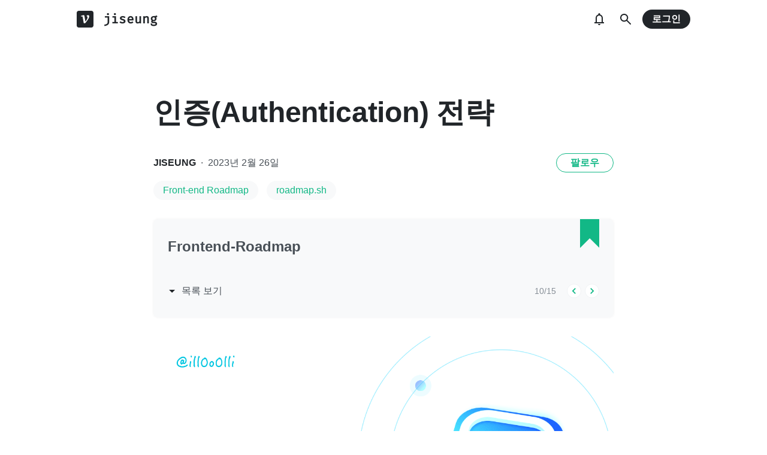

--- FILE ---
content_type: text/html; charset=utf-8
request_url: https://velog.io/@jiseung/Authentication-Strategies
body_size: 24029
content:
<!doctype html>
<html><head><title data-rh="true">인증(Authentication) 전략</title><link data-rh="true" rel="canonical" href="https://velog.io/@jiseung/Authentication-Strategies"/><meta data-rh="true" property="fb:app_id" content="203040656938507"/><meta data-rh="true" name="description" content="인증(Authentication) 전략은 보호된 리소스에 대한 액세스 권한을 부여하기 위해 사용자 또는 시스템의 신원을 확인하는 데 사용되는 방법 또는 기술이다. 인증이 무엇이며 어떻게 작동하는지 알고 애플리케이션에 대한 인증 전략을 선택할 때 더 나은 결정을 내려보자"/><meta data-rh="true" property="og:url" content="https://velog.io/@jiseung/Authentication-Strategies"/><meta data-rh="true" property="og:type" content="article"/><meta data-rh="true" property="og:title" content="인증(Authentication) 전략"/><meta data-rh="true" property="og:description" content="인증(Authentication) 전략은 보호된 리소스에 대한 액세스 권한을 부여하기 위해 사용자 또는 시스템의 신원을 확인하는 데 사용되는 방법 또는 기술이다. 인증이 무엇이며 어떻게 작동하는지 알고 애플리케이션에 대한 인증 전략을 선택할 때 더 나은 결정을 내려보자"/><meta data-rh="true" property="og:image" content="https://velog.velcdn.com/images/jiseung/post/21079e06-c332-4522-81e4-2db78aebc7fb/image.png"/><meta data-rh="true" name="twitter:card" content="summary_large_image"/><meta data-rh="true" name="twitter:title" content="인증(Authentication) 전략"/><meta data-rh="true" name="twitter:description" content="인증(Authentication) 전략은 보호된 리소스에 대한 액세스 권한을 부여하기 위해 사용자 또는 시스템의 신원을 확인하는 데 사용되는 방법 또는 기술이다. 인증이 무엇이며 어떻게 작동하는지 알고 애플리케이션에 대한 인증 전략을 선택할 때 더 나은 결정을 내려보자"/><meta data-rh="true" name="twitter:image" content="https://velog.velcdn.com/images/jiseung/post/21079e06-c332-4522-81e4-2db78aebc7fb/image.png"/><style data-styled="" data-styled-version="5.3.3">.hSMJOX{display:-webkit-inline-box;display:-webkit-inline-flex;display:-ms-inline-flexbox;display:inline-flex;-webkit-align-items:center;-webkit-box-align:center;-ms-flex-align:center;align-items:center;-webkit-box-pack:center;-webkit-justify-content:center;-ms-flex-pack:center;justify-content:center;font-weight:bold;cursor:pointer;outline:none;border:none;color:white;background:var(--primary1);color:var(--button-text);border-radius:4px;padding-top:0;padding-bottom:0;height:2rem;padding-left:1.25rem;padding-right:1.25rem;font-size:1rem;}/*!sc*/
.hSMJOX:hover,.hSMJOX:focus{background:var(--primary2);}/*!sc*/
.sc-jrQzAO + .sc-jrQzAO{margin-left:0.5rem;}/*!sc*/
.hSMJOX:disabled{cursor:not-allowed;background:var(--bg-element4);color:var(--text3);}/*!sc*/
.hSMJOX:disabled:hover{background:var(--bg-element4);color:var(--text3);}/*!sc*/
data-styled.g11[id="sc-jrQzAO"]{content:"hSMJOX,"}/*!sc*/
body{margin:0;padding:0;font-family:-apple-system,BlinkMacSystemFont,"Helvetica Neue","Apple SD Gothic Neo","Malgun Gothic","맑은 고딕",나눔고딕,"Nanum Gothic","Noto Sans KR","Noto Sans CJK KR",arial,돋움,Dotum,Tahoma,Geneva,sans-serif;-webkit-font-smoothing:antialiased;-moz-osx-font-smoothing:grayscale;color:var(--text1);box-sizing:border-box;}/*!sc*/
*{box-sizing:inherit;}/*!sc*/
code{font-family:'Fira Mono',source-code-pro,Menlo,Monaco,Consolas,'Courier New', monospace;}/*!sc*/
input,button,textarea{font-family:inherit;}/*!sc*/
html,body,#root{height:100%;}/*!sc*/
body{--bg-page1:#F8F9FA;--bg-page2:#FFFFFF;--bg-element1:#FFFFFF;--bg-element2:#F8F9FA;--bg-element3:#E9ECEF;--bg-element4:#DEE2E6;--bg-element5:#212529;--bg-element6:#343A40;--bg-element7:#FFFFFF;--bg-element8:#FBFDFC;--bg-invert:#1E1E1E;--bg-inline-code:#E9ECEF;--bg-tag:#F8F9FA;--text1:#212529;--text2:#495057;--text3:#868E96;--text4:#CED4DA;--border1:#343A40;--border2:#ADB5BD;--border3:#DEE2E6;--border4:#F1F3F5;--primary1:#12B886;--primary2:#20C997;--destructive1:#FF6B6B;--destructive2:#FF8787;--button-text:#FFFFFF;--slight-layer:rgba(0,0,0,0.05);--opaque-layer:rgba(249,249,249,0.85);--editor-footer:#FFFFFF;--prism-bg:#fbfcfd;--prism-default-text:#24292e;--prism-selection-bg:rgba(0,0,0,0.15);--prism-code-block-bg:#fbfcfd;--prism-code-1:#969896;--prism-code-2:#24292e;--prism-code-3:#a626a4;--prism-code-4:#63a35c;--prism-code-5:#0184bc;--prism-code-6:#50a14f;--prism-code-7:#a626a4;--prism-code-8:#005cc5;--prism-code-9:#a626a4;--prism-line-number:#585c63;}/*!sc*/
@media (prefers-color-scheme:dark){body{--bg-page1:#121212;--bg-page2:#121212;--bg-element1:#1E1E1E;--bg-element2:#1E1E1E;--bg-element3:#252525;--bg-element4:#2E2E2E;--bg-element5:#F1F3F5;--bg-element6:#F8F9FA;--bg-element7:#252525;--bg-element8:#0c0c0c;--bg-invert:#FFFFFF;--bg-inline-code:#363636;--bg-tag:#252525;--text1:#ECECEC;--text2:#D9D9D9;--text3:#ACACAC;--text4:#595959;--border1:#E0E0E0;--border2:#A0A0A0;--border3:#4D4D4D;--border4:#2A2A2A;--primary1:#96F2D7;--primary2:#63E6BE;--destructive1:#FFC9C9;--destructive2:#FFA8A8;--button-text:#121212;--slight-layer:rgba(255,255,255,0.1);--opaque-layer:rgba(0,0,0,0.85);--editor-footer:#2E2E2E;--prism-bg:#1E1E1E;--prism-default-text:#e0e6f1;--prism-selection-bg:#383e49;--prism-code-block-bg:#1e1e1e;--prism-code-1:#7c858d;--prism-code-2:#abb2bf;--prism-code-3:#e06c75;--prism-code-4:#d19a66;--prism-code-5:#98c379;--prism-code-6:#56b6c2;--prism-code-7:#c678dd;--prism-code-8:#61afef;--prism-code-9:#c678dd;--prism-line-number:#5c6370;}}/*!sc*/
body[data-theme='light']{--bg-page1:#F8F9FA;--bg-page2:#FFFFFF;--bg-element1:#FFFFFF;--bg-element2:#F8F9FA;--bg-element3:#E9ECEF;--bg-element4:#DEE2E6;--bg-element5:#212529;--bg-element6:#343A40;--bg-element7:#FFFFFF;--bg-element8:#FBFDFC;--bg-invert:#1E1E1E;--bg-inline-code:#E9ECEF;--bg-tag:#F8F9FA;--text1:#212529;--text2:#495057;--text3:#868E96;--text4:#CED4DA;--border1:#343A40;--border2:#ADB5BD;--border3:#DEE2E6;--border4:#F1F3F5;--primary1:#12B886;--primary2:#20C997;--destructive1:#FF6B6B;--destructive2:#FF8787;--button-text:#FFFFFF;--slight-layer:rgba(0,0,0,0.05);--opaque-layer:rgba(249,249,249,0.85);--editor-footer:#FFFFFF;--prism-bg:#fbfcfd;--prism-default-text:#24292e;--prism-selection-bg:rgba(0,0,0,0.15);--prism-code-block-bg:#fbfcfd;--prism-code-1:#969896;--prism-code-2:#24292e;--prism-code-3:#a626a4;--prism-code-4:#63a35c;--prism-code-5:#0184bc;--prism-code-6:#50a14f;--prism-code-7:#a626a4;--prism-code-8:#005cc5;--prism-code-9:#a626a4;--prism-line-number:#585c63;}/*!sc*/
body[data-theme='dark']{--bg-page1:#121212;--bg-page2:#121212;--bg-element1:#1E1E1E;--bg-element2:#1E1E1E;--bg-element3:#252525;--bg-element4:#2E2E2E;--bg-element5:#F1F3F5;--bg-element6:#F8F9FA;--bg-element7:#252525;--bg-element8:#0c0c0c;--bg-invert:#FFFFFF;--bg-inline-code:#363636;--bg-tag:#252525;--text1:#ECECEC;--text2:#D9D9D9;--text3:#ACACAC;--text4:#595959;--border1:#E0E0E0;--border2:#A0A0A0;--border3:#4D4D4D;--border4:#2A2A2A;--primary1:#96F2D7;--primary2:#63E6BE;--destructive1:#FFC9C9;--destructive2:#FFA8A8;--button-text:#121212;--slight-layer:rgba(255,255,255,0.1);--opaque-layer:rgba(0,0,0,0.85);--editor-footer:#2E2E2E;--prism-bg:#1E1E1E;--prism-default-text:#e0e6f1;--prism-selection-bg:#383e49;--prism-code-block-bg:#1e1e1e;--prism-code-1:#7c858d;--prism-code-2:#abb2bf;--prism-code-3:#e06c75;--prism-code-4:#d19a66;--prism-code-5:#98c379;--prism-code-6:#56b6c2;--prism-code-7:#c678dd;--prism-code-8:#61afef;--prism-code-9:#c678dd;--prism-line-number:#5c6370;}/*!sc*/
data-styled.g13[id="sc-global-gYCCRU1"]{content:"sc-global-gYCCRU1,"}/*!sc*/
.cyyZlI{color:inherit;-webkit-text-decoration:none;text-decoration:none;}/*!sc*/
data-styled.g17[id="sc-egiyK"]{content:"cyyZlI,"}/*!sc*/
.fldlST{height:2rem;padding-left:1rem;padding-right:1rem;font-size:1rem;border-radius:1rem;background:none;border:none;outline:none;font-weight:bold;word-break:keep-all;background:var(--bg-element5);color:var(--button-text);-webkit-transition:0.125s all ease-in;transition:0.125s all ease-in;cursor:pointer;}/*!sc*/
.fldlST:hover{background:var(--bg-element6);}/*!sc*/
.fldlST:focus{box-shadow:0px 2px 12px #00000030;}/*!sc*/
.fldlST:disabled{background:var(--bg-element2);}/*!sc*/
data-styled.g18[id="sc-bqiRlB"]{content:"fldlST,"}/*!sc*/
.cQvXTx{width:1728px;margin-left:auto;margin-right:auto;}/*!sc*/
@media (max-width:1919px){.cQvXTx{width:1376px;}}/*!sc*/
@media (max-width:1440px){.cQvXTx{width:1024px;}}/*!sc*/
@media (max-width:1056px){.cQvXTx{width:calc(100% - 2rem);}}/*!sc*/
data-styled.g22[id="sc-fFeiMQ"]{content:"cQvXTx,"}/*!sc*/
.ddFdew{display:-webkit-box;display:-webkit-flex;display:-ms-flexbox;display:flex;-webkit-align-items:center;-webkit-box-align:center;-ms-flex-align:center;align-items:center;-webkit-box-pack:center;-webkit-justify-content:center;-ms-flex-pack:center;justify-content:center;font-weight:bold;color:var(--text1);font-size:1.3125rem;-webkit-text-decoration:none;text-decoration:none;font-family:Fira Mono,monospace;}/*!sc*/
@media (max-width:1024px){.ddFdew{font-size:1.125rem;}.ddFdew .velog-logo{height:1.25rem;}}/*!sc*/
.ddFdew a{display:-webkit-box;display:-webkit-flex;display:-ms-flexbox;display:flex;-webkit-align-items:center;-webkit-box-align:center;-ms-flex-align:center;align-items:center;color:inherit;-webkit-text-decoration:none;text-decoration:none;}/*!sc*/
.ddFdew .user-logo{display:block;max-width:calc(100vw - 250px);text-overflow:ellipsis;white-space:nowrap;overflow-x:hidden;overflow-y:hidden;}/*!sc*/
data-styled.g28[id="sc-kfPuZi"]{content:"ddFdew,"}/*!sc*/
.kdLiUF{color:inherit;}/*!sc*/
.kdLiUF svg{color:inherit;margin-right:1rem;width:1.75rem;height:1.75rem;display:block;}/*!sc*/
@media (max-width:1024px){.kdLiUF svg{width:1.5rem;height:1.5rem;margin-right:0.75rem;}}/*!sc*/
data-styled.g29[id="sc-fKVqWL"]{content:"kdLiUF,"}/*!sc*/
.jEdNvQ{height:4rem;}/*!sc*/
data-styled.g30[id="sc-bBHxTw"]{content:"jEdNvQ,"}/*!sc*/
.glTvbH{display:-webkit-box;display:-webkit-flex;display:-ms-flexbox;display:flex;-webkit-align-items:center;-webkit-box-align:center;-ms-flex-align:center;align-items:center;-webkit-box-pack:center;-webkit-justify-content:center;-ms-flex-pack:center;justify-content:center;background:transparent;border:none;width:2.5rem;height:2.5rem;outline:none;border-radius:50%;color:var(--text1);cursor:pointer;margin-right:0.5rem;}/*!sc*/
.glTvbH:hover{background:var(--slight-layer);}/*!sc*/
.glTvbH svg{width:24px;height:24px;}/*!sc*/
data-styled.g31[id="sc-iwjdpV"]{content:"glTvbH,"}/*!sc*/
.pAGEY{position:relative;display:-webkit-box;display:-webkit-flex;display:-ms-flexbox;display:flex;-webkit-align-items:center;-webkit-box-align:center;-ms-flex-align:center;align-items:center;-webkit-box-pack:center;-webkit-justify-content:center;-ms-flex-pack:center;justify-content:center;background:transparent;border:none;width:2.5rem;height:2.5rem;outline:none;border-radius:50%;color:var(--text1);cursor:pointer;margin-right:4px;}/*!sc*/
.pAGEY:hover{background:var(--slight-layer);}/*!sc*/
.pAGEY svg{width:24px;height:24px;}/*!sc*/
data-styled.g32[id="sc-cxpSdN"]{content:"pAGEY,"}/*!sc*/
.hrgwyc{height:100%;display:-webkit-box;display:-webkit-flex;display:-ms-flexbox;display:flex;-webkit-align-items:center;-webkit-box-align:center;-ms-flex-align:center;align-items:center;-webkit-box-pack:justify;-webkit-justify-content:space-between;-ms-flex-pack:justify;justify-content:space-between;}/*!sc*/
data-styled.g34[id="sc-iJKOTD"]{content:"hrgwyc,"}/*!sc*/
.gHrJRn{display:-webkit-box;display:-webkit-flex;display:-ms-flexbox;display:flex;-webkit-align-items:center;-webkit-box-align:center;-ms-flex-align:center;align-items:center;position:relative;}/*!sc*/
@media (max-width:1024px){.gHrJRn .write-button{display:none;}}/*!sc*/
data-styled.g35[id="sc-giYglK"]{content:"gHrJRn,"}/*!sc*/
.bxsBRa{position:fixed;top:0;background:var(--bg-element1);width:100%;z-index:10;box-shadow:0px 0 8px rgba(0,0,0,0.08);}/*!sc*/
.bxsBRa .tab-wrapper{margin-top:-2rem;}/*!sc*/
data-styled.g50[id="sc-cTAqQK"]{content:"bxsBRa,"}/*!sc*/
.kTIDXm{padding-bottom:4rem;}/*!sc*/
data-styled.g53[id="sc-bBHHxi"]{content:"kTIDXm,"}/*!sc*/
.iLfnNd{background:var(--bg-element4);-webkit-animation:gsdBxV 1s ease-in-out infinite;animation:gsdBxV 1s ease-in-out infinite;display:inline-block;border-radius:4px;height:1em;}/*!sc*/
.sc-lbhJGD + .sc-lbhJGD{margin-left:0.5rem;}/*!sc*/
.jsEdRE{background:var(--bg-element4);-webkit-animation:gsdBxV 1s ease-in-out infinite;animation:gsdBxV 1s ease-in-out infinite;display:inline-block;border-radius:4px;height:1em;}/*!sc*/
data-styled.g60[id="sc-lbhJGD"]{content:"iLfnNd,jsEdRE,"}/*!sc*/
body{background:var(--bg-page2);}/*!sc*/
data-styled.g69[id="sc-global-iqNrnJ1"]{content:"sc-global-iqNrnJ1,"}/*!sc*/
.dXONqK{width:768px;margin-left:auto;margin-right:auto;}/*!sc*/
@media (max-width:768px){.dXONqK{width:100%;}}/*!sc*/
data-styled.g76[id="sc-TBWPX"]{content:"dXONqK,"}/*!sc*/
@media (max-width:1024px){.QxReF{padding-left:1rem;padding-right:1rem;}}/*!sc*/
data-styled.g77[id="sc-jIkXHa"]{content:"QxReF,"}/*!sc*/
.htkIkj{display:-webkit-box;display:-webkit-flex;display:-ms-flexbox;display:flex;-webkit-box-pack:justify;-webkit-justify-content:space-between;-ms-flex-pack:justify;justify-content:space-between;-webkit-align-items:center;-webkit-box-align:center;-ms-flex-align:center;align-items:center;}/*!sc*/
.htkIkj .left{display:-webkit-box;display:-webkit-flex;display:-ms-flexbox;display:flex;}/*!sc*/
@media (max-width:768px){.htkIkj .left{-webkit-flex-direction:column;-ms-flex-direction:column;flex-direction:column;}}/*!sc*/
.htkIkj img{display:block;width:8rem;height:8rem;border-radius:50%;object-fit:cover;box-shadow:0 0 4px 0 rgba(0,0,0,0.06);}/*!sc*/
@media (max-width:768px){.htkIkj img{width:5rem;height:5rem;}}/*!sc*/
data-styled.g78[id="sc-ZOtfp"]{content:"htkIkj,"}/*!sc*/
.jnyaob{display:-webkit-box;display:-webkit-flex;display:-ms-flexbox;display:flex;-webkit-flex-direction:column;-ms-flex-direction:column;flex-direction:column;-webkit-box-pack:center;-webkit-justify-content:center;-ms-flex-pack:center;justify-content:center;margin-left:1rem;margin-right:1rem;}/*!sc*/
.jnyaob .name{font-size:1.5rem;line-height:1.5;font-weight:bold;color:var(--text1);}/*!sc*/
.jnyaob .name a{color:inherit;-webkit-text-decoration:none;text-decoration:none;}/*!sc*/
.jnyaob .name a:hover{color:var(--text1);-webkit-text-decoration:underline;text-decoration:underline;}/*!sc*/
.jnyaob .description{white-space:pre-wrap;font-size:1.125rem;line-height:1.5;margin-top:0.25rem;color:var(--text2);-webkit-letter-spacing:-0.004em;-moz-letter-spacing:-0.004em;-ms-letter-spacing:-0.004em;letter-spacing:-0.004em;}/*!sc*/
@media (max-width:768px){.jnyaob{margin-left:0;margin-top:1rem;}.jnyaob .name{font-size:1.125rem;}.jnyaob .description{margin-top:0.5rem;font-size:0.875rem;-webkit-letter-spacing:-0.004em;-moz-letter-spacing:-0.004em;-ms-letter-spacing:-0.004em;letter-spacing:-0.004em;}}/*!sc*/
data-styled.g79[id="sc-jOxtWs"]{content:"jnyaob,"}/*!sc*/
.jvaqTF{background:var(--bg-element3);width:100%;height:1px;margin-top:2rem;margin-bottom:1.5rem;}/*!sc*/
@media (max-width:768px){.jvaqTF{margin-top:1rem;margin-bottom:1rem;}}/*!sc*/
data-styled.g80[id="sc-hmjpVf"]{content:"jvaqTF,"}/*!sc*/
.flQlfF{color:var(--text3);display:-webkit-box;display:-webkit-flex;display:-ms-flexbox;display:flex;}/*!sc*/
.flQlfF svg{cursor:pointer;width:2rem;height:2rem;}/*!sc*/
.flQlfF svg:hover{color:var(--text1);}/*!sc*/
@media (max-width:768px){.flQlfF svg{width:1.5rem;height:1.5rem;}}/*!sc*/
.flQlfF a{color:inherit;display:block;}/*!sc*/
.flQlfF a + a,.flQlfF a + svg{margin-left:1rem;}/*!sc*/
data-styled.g81[id="sc-eLwHnm"]{content:"flQlfF,"}/*!sc*/
.jIzPey{margin-bottom:0.875rem;background:var(--bg-tag);padding-left:1rem;padding-right:1rem;height:2rem;border-radius:1rem;display:-webkit-inline-box;display:-webkit-inline-flex;display:-ms-inline-flexbox;display:inline-flex;-webkit-align-items:center;-webkit-box-align:center;-ms-flex-align:center;align-items:center;margin-right:0.875rem;color:var(--primary1);-webkit-text-decoration:none;text-decoration:none;font-weight:500;font-size:1rem;}/*!sc*/
@media (max-width:768px){.jIzPey{height:1.5rem;font-size:0.75rem;border-radius:0.75rem;padding-left:0.75rem;padding-right:0.75rem;margin-right:0.5rem;margin-bottom:0.5rem;}}/*!sc*/
.jIzPey:hover{opacity:0.75;}/*!sc*/
data-styled.g91[id="sc-GEbAx"]{content:"jIzPey,"}/*!sc*/
.kNRhfM{font-size:1.125rem;color:var(--text1);-webkit-transition:color 0.125s ease-in;transition:color 0.125s ease-in;line-height:1.7;-webkit-letter-spacing:-0.004em;-moz-letter-spacing:-0.004em;-ms-letter-spacing:-0.004em;letter-spacing:-0.004em;word-break:keep-all;word-wrap:break-word;}/*!sc*/
.kNRhfM ul b,.kNRhfM ol b,.kNRhfM p b{font-weight:400;}/*!sc*/
.kNRhfM ul code,.kNRhfM ol code,.kNRhfM p code{background:var(--bg-inline-code);padding:0.2em 0.4em;font-size:85%;border-radius:3px;}/*!sc*/
.kNRhfM ul a code,.kNRhfM ol a code,.kNRhfM p a code{color:var(--primary1);}/*!sc*/
.kNRhfM a{color:var(--primary1);-webkit-text-decoration:none;text-decoration:none;}/*!sc*/
.kNRhfM a:hover{color:var(--primary1);-webkit-text-decoration:underline;text-decoration:underline;}/*!sc*/
.kNRhfM code{font-family:'Fira Mono',source-code-pro,Menlo,Monaco,Consolas, 'Courier New',monospace;}/*!sc*/
.kNRhfM hr{border:none;height:1px;width:100%;background:var(--border3);margin-top:2rem;margin-bottom:2rem;}/*!sc*/
.kNRhfM p img{display:block;margin:0 auto;max-width:100%;margin-top:3rem;margin-bottom:3rem;}/*!sc*/
.kNRhfM h1{font-size:2.5rem;}/*!sc*/
.kNRhfM h2{font-size:2rem;}/*!sc*/
.kNRhfM h3{font-size:1.5rem;}/*!sc*/
.kNRhfM h4{font-size:1.125rem;}/*!sc*/
.kNRhfM h1,.kNRhfM h2,.kNRhfM h3,.kNRhfM h4{line-height:1.5;margin-bottom:1rem;}/*!sc*/
.kNRhfM p + h1,.kNRhfM p + h2,.kNRhfM p + h3,.kNRhfM p + h4{margin-top:2.5rem;}/*!sc*/
@media (max-width:768px){.kNRhfM{font-size:1rem;}.kNRhfM h1{font-size:2.25rem;}.kNRhfM h2{font-size:1.75rem;}.kNRhfM h3{font-size:1.25rem;}.kNRhfM h4{font-size:1rem;}.kNRhfM h1,.kNRhfM h2,.kNRhfM h3,.kNRhfM h4{margin-bottom:0.75rem;}.kNRhfM p + h1,.kNRhfM p + h2,.kNRhfM p + h3,.kNRhfM p + h4{margin-top:2rem;}}/*!sc*/
.kNRhfM blockquote{margin-top:2rem;margin-bottom:2rem;border-left:4px solid var(--primary2);border-top-right-radius:4px;border-bottom-right-radius:4px;background:var(--bg-element2);margin-left:0;margin-right:0;padding:1rem;padding-left:2rem;color:var(--text1);}/*!sc*/
.kNRhfM blockquote ul,.kNRhfM blockquote ol{padding-left:1rem;}/*!sc*/
.kNRhfM blockquote *:first-child{margin-top:0;}/*!sc*/
.kNRhfM blockquote *:last-child{margin-bottom:0;}/*!sc*/
data-styled.g114[id="sc-fXEqDS"]{content:"kNRhfM,"}/*!sc*/
.ldOZgS.atom-one pre{background:var(--prism-bg);}/*!sc*/
.ldOZgS.atom-one code[class*='language-'],.ldOZgS.atom-one pre[class*='language-']{color:var(--prism-default-text);background:none;text-align:left;white-space:pre;word-spacing:normal;word-break:normal;word-wrap:normal;-moz-tab-size:4;-o-tab-size:4;tab-size:4;-webkit-hyphens:none;-moz-hyphens:none;-ms-hyphens:none;-webkit-hyphens:none;-moz-hyphens:none;-ms-hyphens:none;hyphens:none;}/*!sc*/
.ldOZgS.atom-one pre[class*='language-']::-moz-selection,.ldOZgS.atom-one pre[class*='language-'] ::-moz-selection,.ldOZgS.atom-one code[class*='language-']::-moz-selection,.ldOZgS.atom-one code[class*='language-'] ::-moz-selection{text-shadow:none;background:var(--prism-selection-bg);}/*!sc*/
.ldOZgS.atom-one pre[class*='language-']::selection,.ldOZgS.atom-one pre[class*='language-'] ::selection,.ldOZgS.atom-one code[class*='language-']::selection,.ldOZgS.atom-one code[class*='language-'] ::selection{text-shadow:none;background:var(--prism-selection-bg);}/*!sc*/
@media print{.ldOZgS.atom-one code[class*='language-'],.ldOZgS.atom-one pre[class*='language-']{text-shadow:none;}}/*!sc*/
.ldOZgS.atom-one pre[class*='language-']{padding:1em;margin:0.5em 0;overflow:auto;}/*!sc*/
.ldOZgS.atom-one:not(pre) > code[class*='language-'],.ldOZgS.atom-one pre[class*='language-']{background:var(--prism-code-block-bg);}/*!sc*/
.ldOZgS.atom-one:not(pre) > code[class*='language-']{padding:0.1em;border-radius:0.3em;white-space:normal;}/*!sc*/
.ldOZgS.atom-one .token.comment,.ldOZgS.atom-one .token.prolog,.ldOZgS.atom-one .token.doctype,.ldOZgS.atom-one .token.cdata{color:var(--prism-code-1);}/*!sc*/
.ldOZgS.atom-one .token.punctuation{color:var(--prism-code-2);}/*!sc*/
.ldOZgS.atom-one .token.selector,.ldOZgS.atom-one .token.tag{color:var(--prism-code-3);}/*!sc*/
.ldOZgS.atom-one .token.property,.ldOZgS.atom-one .token.boolean,.ldOZgS.atom-one .token.number,.ldOZgS.atom-one .token.constant,.ldOZgS.atom-one .token.symbol,.ldOZgS.atom-one .token.attr-name,.ldOZgS.atom-one .token.deleted{color:var(--prism-code-4);}/*!sc*/
.ldOZgS.atom-one .token.string,.ldOZgS.atom-one .token.char,.ldOZgS.atom-one .token.attr-value,.ldOZgS.atom-one .token.builtin,.ldOZgS.atom-one .token.inserted{color:var(--prism-code-6);}/*!sc*/
.ldOZgS.atom-one .token.operator,.ldOZgS.atom-one .token.entity,.ldOZgS.atom-one .token.url,.ldOZgS.atom-one .language-css .token.string,.ldOZgS.atom-one .style .token.string{color:var(--prism-code-5);}/*!sc*/
.ldOZgS.atom-one .token.atrule,.ldOZgS.atom-one .token.keyword{color:var(--prism-code-7);}/*!sc*/
.ldOZgS.atom-one .token.function{color:var(--prism-code-8);}/*!sc*/
.ldOZgS.atom-one .token.regex,.ldOZgS.atom-one .token.important,.ldOZgS.atom-one .token.variable{color:var(--prism-code-9);}/*!sc*/
.ldOZgS.atom-one .token.important,.ldOZgS.atom-one .token.bold{font-weight:bold;}/*!sc*/
.ldOZgS.atom-one .token.italic{font-style:italic;}/*!sc*/
.ldOZgS.atom-one .token.entity{cursor:help;}/*!sc*/
.ldOZgS.atom-one pre.line-numbers{position:relative;padding-left:3.8em;counter-reset:linenumber;}/*!sc*/
.ldOZgS.atom-one pre.line-numbers > code{position:relative;}/*!sc*/
.ldOZgS.atom-one .line-numbers .line-numbers-rows{position:absolute;pointer-events:none;top:0;font-size:100%;left:-3.8em;width:3em;-webkit-letter-spacing:-1px;-moz-letter-spacing:-1px;-ms-letter-spacing:-1px;letter-spacing:-1px;border-right:0;-webkit-user-select:none;-moz-user-select:none;-ms-user-select:none;-webkit-user-select:none;-moz-user-select:none;-ms-user-select:none;user-select:none;}/*!sc*/
.ldOZgS.atom-one .line-numbers-rows > span{pointer-events:none;display:block;counter-increment:linenumber;}/*!sc*/
.ldOZgS.atom-one .line-numbers-rows > span:before{content:counter(linenumber);color:var(--prism-line-number);display:block;padding-right:0.8em;text-align:right;}/*!sc*/
.ldOZgS.github code,.ldOZgS.github code[class*='language-'],.ldOZgS.github pre[class*='language-']{color:#24292e;}/*!sc*/
.ldOZgS.github pre{color:#24292e;background:#f6f8fa;}/*!sc*/
.ldOZgS.github .token.function{color:#005cc5;}/*!sc*/
.ldOZgS.github .token.comment,.ldOZgS.github .token.prolog,.ldOZgS.github .token.doctype,.ldOZgS.github .token.cdata{color:#969896;}/*!sc*/
.ldOZgS.github .token.punctuation{color:#24292e;}/*!sc*/
.ldOZgS.github .token.string{color:#032f62;}/*!sc*/
.ldOZgS.github .token.atrule,.ldOZgS.github .token.attr-value{color:#183691;}/*!sc*/
.ldOZgS.github .token.property,.ldOZgS.github .token.tag{color:#63a35c;}/*!sc*/
.ldOZgS.github .token.boolean,.ldOZgS.github .token.number{color:#0086b3;}/*!sc*/
.ldOZgS.github .token.selector,.ldOZgS.github .token.attr-name,.ldOZgS.github .token.attr-value .punctuation:first-child,.ldOZgS.github .token.keyword,.ldOZgS.github .token.regex,.ldOZgS.github .token.important{color:#d73a49;}/*!sc*/
.ldOZgS.github .token.operator,.ldOZgS.github .token.entity,.ldOZgS.github .token.url,.ldOZgS.github .language-css{color:#d73a49;}/*!sc*/
.ldOZgS.github .token.entity{cursor:help;}/*!sc*/
.ldOZgS.github .namespace{opacity:0.7;}/*!sc*/
.ldOZgS.monokai code[class*='language-'],.ldOZgS.monokai pre[class*='language-']{color:#f8f8f2;text-shadow:0 1px rgba(0,0,0,0.3);}/*!sc*/
.ldOZgS.monokai:not(pre) > code[class*='language-'],.ldOZgS.monokai pre[class*='language-']{background:#272822;}/*!sc*/
.ldOZgS.monokai pre{color:#f8f8f2;text-shadow:0 1px rgba(0,0,0,0.3);background:#272822;}/*!sc*/
.ldOZgS.monokai .token.comment,.ldOZgS.monokai .token.prolog,.ldOZgS.monokai .token.doctype,.ldOZgS.monokai .token.cdata{color:#778090;}/*!sc*/
.ldOZgS.monokai .token.punctuation{color:#f8f8f2;}/*!sc*/
.ldOZgS.monokai .namespace{opacity:0.7;}/*!sc*/
.ldOZgS.monokai .token.property,.ldOZgS.monokai .token.tag,.ldOZgS.monokai .token.constant,.ldOZgS.monokai .token.symbol,.ldOZgS.monokai .token.deleted{color:#f92672;}/*!sc*/
.ldOZgS.monokai .token.boolean,.ldOZgS.monokai .token.number{color:#ae81ff;}/*!sc*/
.ldOZgS.monokai .token.selector,.ldOZgS.monokai .token.attr-name,.ldOZgS.monokai .token.string,.ldOZgS.monokai .token.char,.ldOZgS.monokai .token.builtin,.ldOZgS.monokai .token.inserted{color:#a6e22e;}/*!sc*/
.ldOZgS.monokai .token.operator,.ldOZgS.monokai .token.entity,.ldOZgS.monokai .token.url,.ldOZgS.monokai .language-css .token.string,.ldOZgS.monokai .style .token.string,.ldOZgS.monokai .token.variable{color:#f8f8f2;}/*!sc*/
.ldOZgS.monokai .token.atrule,.ldOZgS.monokai .token.attr-value,.ldOZgS.monokai .token.function{color:#e6db74;}/*!sc*/
.ldOZgS.monokai .token.keyword{color:#f92672;}/*!sc*/
.ldOZgS.monokai .token.regex,.ldOZgS.monokai .token.important{color:#fd971f;}/*!sc*/
.ldOZgS.monokai .token.important,.ldOZgS.monokai .token.bold{font-weight:bold;}/*!sc*/
.ldOZgS.monokai .token.italic{font-style:italic;}/*!sc*/
.ldOZgS.monokai .token.entity{cursor:help;}/*!sc*/
.ldOZgS.dracula code[class*='language-'],.ldOZgS.dracula pre[class*='language-']{color:#ccc;background:rgb(40,41,54);}/*!sc*/
.ldOZgS.dracula pre[class*='language-']::-moz-selection,.ldOZgS.dracula pre[class*='language-'] ::-moz-selection,.ldOZgS.dracula code[class*='language-']::-moz-selection,.ldOZgS.dracula code[class*='language-'] ::-moz-selection{text-shadow:none;background-color:#5a5f80;}/*!sc*/
.ldOZgS.dracula pre[class*='language-']::selection,.ldOZgS.dracula pre[class*='language-'] ::selection,.ldOZgS.dracula code[class*='language-']::selection,.ldOZgS.dracula code[class*='language-'] ::selection{text-shadow:none;background-color:#5a5f80;}/*!sc*/
.ldOZgS.dracula:not(pre) > code[class*='language-']{border-radius:0.3em;white-space:normal;}/*!sc*/
.ldOZgS.dracula pre{color:#ccc;background:rgb(40,41,54);}/*!sc*/
.ldOZgS.dracula .limit-300{height:300px !important;}/*!sc*/
.ldOZgS.dracula .limit-400{height:400px !important;}/*!sc*/
.ldOZgS.dracula .limit-500{height:500px !important;}/*!sc*/
.ldOZgS.dracula .limit-600{height:600px !important;}/*!sc*/
.ldOZgS.dracula .limit-700{height:700px !important;}/*!sc*/
.ldOZgS.dracula .limit-800{height:800px !important;}/*!sc*/
.ldOZgS.dracula .token.comment{color:rgba(98,114,164,1);}/*!sc*/
.ldOZgS.dracula .token.prolog{color:rgba(207,207,194,1);}/*!sc*/
.ldOZgS.dracula .token.tag{color:rgba(220,104,170,1);}/*!sc*/
.ldOZgS.dracula .token.entity{color:rgba(139,233,253,1);}/*!sc*/
.ldOZgS.dracula .token.atrule{color:rgba(98,239,117,1);}/*!sc*/
.ldOZgS.dracula .token.url{color:rgba(102,217,239,1);}/*!sc*/
.ldOZgS.dracula .token.selector{color:rgba(207,207,194,1);}/*!sc*/
.ldOZgS.dracula .token.string{color:rgba(241,250,140,1);}/*!sc*/
.ldOZgS.dracula .token.property{color:rgba(255,184,108,1);}/*!sc*/
.ldOZgS.dracula .token.important{color:rgba(255,121,198,1);font-weight:bold;}/*!sc*/
.ldOZgS.dracula .token.punctuation{color:rgba(230,219,116,1);}/*!sc*/
.ldOZgS.dracula .token.number{color:rgba(189,147,249,1);}/*!sc*/
.ldOZgS.dracula .token.function{color:rgba(80,250,123,1);}/*!sc*/
.ldOZgS.dracula .token.class-name{color:rgba(255,184,108,1);}/*!sc*/
.ldOZgS.dracula .token.keyword{color:rgba(255,121,198,1);}/*!sc*/
.ldOZgS.dracula .token.boolean{color:rgba(255,184,108,1);}/*!sc*/
.ldOZgS.dracula .token.operator{color:rgba(139,233,253,1);}/*!sc*/
.ldOZgS.dracula .token.char{color:rgba(255,135,157,1);}/*!sc*/
.ldOZgS.dracula .token.regex{color:rgba(80,250,123,1);}/*!sc*/
.ldOZgS.dracula .token.variable{color:rgba(80,250,123,1);}/*!sc*/
.ldOZgS.dracula .token.constant{color:rgba(255,184,108,1);}/*!sc*/
.ldOZgS.dracula .token.symbol{color:rgba(255,184,108,1);}/*!sc*/
.ldOZgS.dracula .token.builtin{color:rgba(255,121,198,1);}/*!sc*/
.ldOZgS.dracula .token.attr-value{color:#7ec699;}/*!sc*/
.ldOZgS.dracula .token.deleted{color:#e2777a;}/*!sc*/
.ldOZgS.dracula .token.namespace{color:#e2777a;}/*!sc*/
.ldOZgS.dracula .token.bold{font-weight:bold;}/*!sc*/
.ldOZgS.dracula .token.italic{font-style:italic;}/*!sc*/
.ldOZgS.dracula .token{color:#ff79c6;}/*!sc*/
.ldOZgS.dracula .langague-cpp .token.string{color:#8be9fd;}/*!sc*/
.ldOZgS.dracula .langague-c .token.string{color:#8be9fd;}/*!sc*/
.ldOZgS.dracula .language-css .token.selector{color:rgba(80,250,123,1);}/*!sc*/
.ldOZgS.dracula .language-css .token.property{color:rgba(255,184,108,1);}/*!sc*/
.ldOZgS.dracula .language-java span.token.class-name{color:#8be9fd;}/*!sc*/
.ldOZgS.dracula .language-java .token.class-name{color:#8be9fd;}/*!sc*/
.ldOZgS.dracula .language-markup .token.attr-value{color:rgba(102,217,239,1);}/*!sc*/
.ldOZgS.dracula .language-markup .token.tag{color:rgba(80,250,123,1);}/*!sc*/
.ldOZgS.dracula .language-objectivec .token.property{color:#66d9ef;}/*!sc*/
.ldOZgS.dracula .language-objectivec .token.string{color:#50fa7b;}/*!sc*/
.ldOZgS.dracula .language-php .token.boolean{color:#8be9fd;}/*!sc*/
.ldOZgS.dracula .language-php .token.function{color:#ff79c6;}/*!sc*/
.ldOZgS.dracula .language-php .token.keyword{color:#66d9ef;}/*!sc*/
.ldOZgS.dracula .language-ruby .token.symbol{color:#8be9fd;}/*!sc*/
.ldOZgS.dracula .language-ruby .token.class-name{color:#cfcfc2;}/*!sc*/
.ldOZgS.dracula pre.line-numbers{position:relative;padding-left:3.8em;counter-reset:linenumber;}/*!sc*/
.ldOZgS.dracula pre.line-numbers > code{position:relative;white-space:inherit;}/*!sc*/
.ldOZgS.dracula .line-numbers .line-numbers-rows{position:absolute;pointer-events:none;top:0;font-size:100%;left:-3.8em;width:3em;-webkit-letter-spacing:-1px;-moz-letter-spacing:-1px;-ms-letter-spacing:-1px;letter-spacing:-1px;border-right:1px solid #999;-webkit-user-select:none;-moz-user-select:none;-ms-user-select:none;-webkit-user-select:none;-moz-user-select:none;-ms-user-select:none;user-select:none;}/*!sc*/
.ldOZgS.dracula .line-numbers-rows > span{pointer-events:none;display:block;counter-increment:linenumber;}/*!sc*/
.ldOZgS.dracula .line-numbers-rows > span:before{content:counter(linenumber);color:#999;display:block;padding-right:0.8em;text-align:right;}/*!sc*/
.ldOZgS.dracula div.code-toolbar{position:relative;}/*!sc*/
.ldOZgS.dracula div.code-toolbar > .toolbar{position:absolute;top:0.3em;right:0.2em;-webkit-transition:opacity 0.3s ease-in-out;transition:opacity 0.3s ease-in-out;opacity:0;}/*!sc*/
.ldOZgS.dracula div.code-toolbar:hover > .toolbar{opacity:1;}/*!sc*/
.ldOZgS.dracula div.code-toolbar > .toolbar .toolbar-item{display:inline-block;padding-right:20px;}/*!sc*/
.ldOZgS.dracula div.code-toolbar > .toolbar a{cursor:pointer;}/*!sc*/
.ldOZgS.dracula div.code-toolbar > .toolbar button{background:none;border:0;color:inherit;font:inherit;line-height:normal;overflow:visible;padding:0;-webkit-user-select:none;-moz-user-select:none;-ms-user-select:none;}/*!sc*/
.ldOZgS.dracula div.code-toolbar > .toolbar a,.ldOZgS.dracula div.code-toolbar > .toolbar button,.ldOZgS.dracula div.code-toolbar > .toolbar span{color:#ccc;font-size:0.8em;padding:0.5em;background:rgba(98,114,164,1);border-radius:0.5em;}/*!sc*/
.ldOZgS.dracula div.code-toolbar > .toolbar a:hover,.ldOZgS.dracula div.code-toolbar > .toolbar a:focus,.ldOZgS.dracula div.code-toolbar > .toolbar button:hover,.ldOZgS.dracula div.code-toolbar > .toolbar button:focus,.ldOZgS.dracula div.code-toolbar > .toolbar span:hover,.ldOZgS.dracula div.code-toolbar > .toolbar span:focus{color:inherit;-webkit-text-decoration:none;text-decoration:none;background-color:var(--verde);}/*!sc*/
.ldOZgS pre{font-family:'Fira Mono',source-code-pro,Menlo,Monaco,Consolas, 'Courier New',monospace;font-size:0.875rem;padding:1rem;border-radius:4px;line-height:1.5;overflow-x:auto;-webkit-letter-spacing:0px;-moz-letter-spacing:0px;-ms-letter-spacing:0px;letter-spacing:0px;}/*!sc*/
@media (max-width:768px){.ldOZgS pre{font-size:0.75rem;padding:0.75rem;}}/*!sc*/
.ldOZgS img{max-width:100%;height:auto;display:block;margin-top:1.5rem;margin-bottom:1.5rem;}/*!sc*/
.ldOZgS iframe:not([id^='google_ads']){width:768px;height:430px;max-width:100%;background:black;display:block;margin:auto;border:none;border-radius:4px;overflow:hidden;}/*!sc*/
.ldOZgS .twitter-wrapper{display:-webkit-box;display:-webkit-flex;display:-ms-flexbox;display:flex;-webkit-box-pack:center;-webkit-justify-content:center;-ms-flex-pack:center;justify-content:center;-webkit-align-items:center;-webkit-box-align:center;-ms-flex-align:center;align-items:center;border-left:none;background:none;padding:none;}/*!sc*/
.ldOZgS table{min-width:40%;max-width:100%;border:1px solid var(--border2);border-collapse:collapse;font-size:0.875rem;}/*!sc*/
.ldOZgS table thead > tr > th{border-bottom:4px solid var(--border2);}/*!sc*/
.ldOZgS table th,.ldOZgS table td{word-break:break-word;padding:0.5rem;}/*!sc*/
.ldOZgS table td + td,.ldOZgS table th + th{border-left:1px solid var(--border2);}/*!sc*/
.ldOZgS table tr:nth-child(even){background:var(--bg-element2);}/*!sc*/
.ldOZgS table tr:nth-child(odd){background:var(--bg-page1);}/*!sc*/
.ldOZgS .katex-mathml{display:none;}/*!sc*/
data-styled.g115[id="sc-FNXRL"]{content:"ldOZgS,"}/*!sc*/
@-webkit-keyframes gsdBxV{0%{opacity:0.5;}50%{opacity:1;}100%{opacity:0.5;}}/*!sc*/
@keyframes gsdBxV{0%{opacity:0.5;}50%{opacity:1;}100%{opacity:0.5;}}/*!sc*/
data-styled.g125[id="sc-keyframes-gsdBxV"]{content:"gsdBxV,"}/*!sc*/
.jiZSum{margin-top:2rem;padding:2rem 1.5rem;background:var(--bg-element2);border-radius:8px;box-shadow:0 0 4px 0 rgba(0,0,0,0.06);position:relative;}/*!sc*/
@media (max-width:768px){.jiZSum{padding:1rem;}}/*!sc*/
.jiZSum svg{color:var(--primary1);}/*!sc*/
.jiZSum h2{margin-top:0;color:var(--text2);font-weight:bold;padding-right:2rem;font-size:1.5rem;}/*!sc*/
.jiZSum h2 a{-webkit-text-decoration:none;text-decoration:none;color:inherit;}/*!sc*/
.jiZSum h2 a:hover{color:var(--text3);-webkit-text-decoration:underline;text-decoration:underline;}/*!sc*/
@media (max-width:768px){.jiZSum h2{font-size:1.125rem;padding-right:2.5rem;margin-bottom:1.5rem;}}/*!sc*/
.jiZSum .series-corner-image{position:absolute;right:1.5rem;top:0px;}/*!sc*/
@media (max-width:768px){.jiZSum .series-corner-image{right:1rem;width:1.5rem;height:auto;}}/*!sc*/
data-styled.g126[id="sc-gUQvok"]{content:"jiZSum,"}/*!sc*/
.iPPcfy{display:-webkit-box;display:-webkit-flex;display:-ms-flexbox;display:flex;-webkit-align-items:center;-webkit-box-align:center;-ms-flex-align:center;align-items:center;}/*!sc*/
.iPPcfy .series-number{font-size:0.875rem;color:var(--text3);}/*!sc*/
data-styled.g127[id="sc-fXeWAj"]{content:"iPPcfy,"}/*!sc*/
.bRQTHW{display:-webkit-box;display:-webkit-flex;display:-ms-flexbox;display:flex;-webkit-align-items:center;-webkit-box-align:center;-ms-flex-align:center;align-items:center;margin-left:-5px;color:var(--text2);line-height:1;cursor:pointer;}/*!sc*/
.bRQTHW svg{margin-right:0.25rem;color:var(--text1);font-size:1.5rem;}/*!sc*/
.bRQTHW:hover{color:var(--text1);}/*!sc*/
.bRQTHW:hover svg{color:var(--text1);}/*!sc*/
data-styled.g128[id="sc-fIosxK"]{content:"bRQTHW,"}/*!sc*/
.iGQnrg{margin-top:3rem;display:-webkit-box;display:-webkit-flex;display:-ms-flexbox;display:flex;-webkit-box-pack:justify;-webkit-justify-content:space-between;-ms-flex-pack:justify;justify-content:space-between;-webkit-align-items:center;-webkit-box-align:center;-ms-flex-align:center;align-items:center;}/*!sc*/
data-styled.g129[id="sc-gyElHZ"]{content:"iGQnrg,"}/*!sc*/
.kGvytr{display:-webkit-box;display:-webkit-flex;display:-ms-flexbox;display:flex;margin-left:1.125rem;}/*!sc*/
data-styled.g130[id="sc-gjNHFA"]{content:"kGvytr,"}/*!sc*/
.bnhiOn{width:1.5rem;height:1.5rem;border-radius:50%;outline:none;display:-webkit-box;display:-webkit-flex;display:-ms-flexbox;display:flex;-webkit-align-items:center;-webkit-box-align:center;-ms-flex-align:center;align-items:center;-webkit-box-pack:center;-webkit-justify-content:center;-ms-flex-pack:center;justify-content:center;font-size:1.25rem;color:var(--primary1);background:var(--bg-element1);border:1px solid var(--border4);padding:0;cursor:pointer;}/*!sc*/
.bnhiOn:hover{background:var(--primary1);color:white;}/*!sc*/
.sc-fmciRz + .sc-fmciRz{margin-left:0.375rem;}/*!sc*/
.bnhiOn:disabled{cursor:default;background:var(--bg-element2);border:1px solid var(--border4);color:var(--text3);opacity:0.3;}/*!sc*/
data-styled.g131[id="sc-fmciRz"]{content:"bnhiOn,"}/*!sc*/
.dGqIFg{margin-top:0.875rem;margin-bottom:-0.875rem;min-height:0.875rem;}/*!sc*/
@media (max-width:768px){.dGqIFg{margin-top:0.5rem;margin-bottom:-0.5rem;min-height:0.5rem;}}/*!sc*/
data-styled.g133[id="sc-iFMAIt"]{content:"dGqIFg,"}/*!sc*/
.jxrTCq{margin-top:5.5rem;}/*!sc*/
@media (max-width:1024px){.jxrTCq .head-wrapper{padding-left:1rem;padding-right:1rem;}}/*!sc*/
.jxrTCq h1{font-size:3rem;line-height:1.5;-webkit-letter-spacing:-0.004em;-moz-letter-spacing:-0.004em;-ms-letter-spacing:-0.004em;letter-spacing:-0.004em;margin-top:0;font-weight:800;color:var(--text1);margin-bottom:2rem;word-break:keep-all;overflow-wrap:break-word;-webkit-transition:color 0.125s ease-in;transition:color 0.125s ease-in;}/*!sc*/
@media (max-width:1024px){.jxrTCq{margin-top:2rem;}.jxrTCq h1{font-size:2.25rem;}}/*!sc*/
data-styled.g134[id="sc-iqVWFU"]{content:"jxrTCq,"}/*!sc*/
.ddTcuS{font-size:1rem;color:var(--text2);display:-webkit-box;display:-webkit-flex;display:-ms-flexbox;display:flex;-webkit-box-pack:justify;-webkit-justify-content:space-between;-ms-flex-pack:justify;justify-content:space-between;-webkit-align-items:center;-webkit-box-align:center;-ms-flex-align:center;align-items:center;}/*!sc*/
.ddTcuS .information .username{color:var(--text1);font-weight:bold;}/*!sc*/
.ddTcuS .information .username a{color:inherit;-webkit-text-decoration:none;text-decoration:none;}/*!sc*/
.ddTcuS .information .username a:hover{color:var(--text2);-webkit-text-decoration:underline;text-decoration:underline;}/*!sc*/
.ddTcuS .information .separator{margin-left:0.5rem;margin-right:0.5rem;}/*!sc*/
@media (max-width:768px){.ddTcuS .information{font-size:0.875rem;}}/*!sc*/
@media (max-width:768px){.ddTcuS{margin-bottom:0.75rem;}}/*!sc*/
data-styled.g135[id="sc-eWfVMQ"]{content:"ddTcuS,"}/*!sc*/
.jLrBqJ{display:-webkit-box;display:-webkit-flex;display:-ms-flexbox;display:flex;}/*!sc*/
data-styled.g136[id="sc-kTLmzF"]{content:"jLrBqJ,"}/*!sc*/
.cQHCYb{max-height:100vh;max-width:100%;width:auto;margin:0 auto;height:auto;object-fit:contain;display:block;margin-top:2rem;}/*!sc*/
@media (max-width:768px){.cQHCYb{margin-top:1.5rem;}}/*!sc*/
data-styled.g138[id="sc-jtXEFf"]{content:"cQHCYb,"}/*!sc*/
.faxaGW{width:768px;margin:0 auto;margin-top:5rem;}/*!sc*/
@media (max-width:1024px){.faxaGW{padding-left:1rem;padding-right:1rem;}}/*!sc*/
@media (max-width:768px){.faxaGW{width:100%;}}/*!sc*/
data-styled.g140[id="sc-kiIyQV"]{content:"faxaGW,"}/*!sc*/
.jRNgDp{margin-top:3rem;color:var(--text1);}/*!sc*/
.jRNgDp h4{font-size:1.125rem;line-height:1.5;font-weight:600;margin-bottom:1rem;}/*!sc*/
@media (max-width:768px){.jRNgDp{padding-left:1rem;padding-right:1rem;}}/*!sc*/
data-styled.g141[id="sc-cLpAjG"]{content:"jRNgDp,"}/*!sc*/
.eexDJa > .buttons-wrapper{display:-webkit-box;display:-webkit-flex;display:-ms-flexbox;display:flex;-webkit-box-pack:end;-webkit-justify-content:flex-end;-ms-flex-pack:end;justify-content:flex-end;}/*!sc*/
data-styled.g143[id="sc-gslxeA"]{content:"eexDJa,"}/*!sc*/
.ktFIfU{resize:none;padding:1rem;padding-bottom:1.5rem;outline:none;border:1px solid var(--border4);margin-bottom:1.5rem;width:100%;border-radius:4px;min-height:6.125rem;font-size:1rem;color:var(--text1);line-height:1.75;background:var(--bg-element1);}/*!sc*/
.ktFIfU::-webkit-input-placeholder{color:var(--text3);}/*!sc*/
.ktFIfU::-moz-placeholder{color:var(--text3);}/*!sc*/
.ktFIfU:-ms-input-placeholder{color:var(--text3);}/*!sc*/
.ktFIfU::placeholder{color:var(--text3);}/*!sc*/
@media (max-width:768px){.ktFIfU{margin-bottom:1rem;}}/*!sc*/
data-styled.g144[id="sc-avest"]{content:"ktFIfU,"}/*!sc*/
.hhKrpz{margin-top:2.5rem;}/*!sc*/
data-styled.g155[id="sc-hZpJaK"]{content:"hhKrpz,"}/*!sc*/
.JdEHj{width:32px;height:32px;border-radius:16px;display:-webkit-box;display:-webkit-flex;display:-ms-flexbox;display:flex;-webkit-align-items:center;-webkit-box-align:center;-ms-flex-align:center;align-items:center;-webkit-box-pack:center;-webkit-justify-content:center;-ms-flex-pack:center;justify-content:center;border:1px solid var(--primary2);font-size:1.5rem;color:var(--primary2);margin-right:1rem;}/*!sc*/
.gntqqM{width:32px;height:32px;border-radius:16px;display:-webkit-box;display:-webkit-flex;display:-ms-flexbox;display:flex;-webkit-align-items:center;-webkit-box-align:center;-ms-flex-align:center;align-items:center;-webkit-box-pack:center;-webkit-justify-content:center;-ms-flex-pack:center;justify-content:center;border:1px solid var(--primary2);font-size:1.5rem;color:var(--primary2);margin-left:1rem;}/*!sc*/
data-styled.g168[id="sc-hJZKUC"]{content:"JdEHj,gntqqM,"}/*!sc*/
.cvFWay{cursor:pointer;background:var(--bg-element2);box-shadow:0 0 4px 0 rgba(0,0,0,0.06);width:100%;padding-left:1rem;padding-right:1rem;height:4rem;display:-webkit-box;display:-webkit-flex;display:-ms-flexbox;display:flex;-webkit-align-items:center;-webkit-box-align:center;-ms-flex-align:center;align-items:center;-webkit-text-decoration:none;text-decoration:none;}/*!sc*/
.cvFWay:hover .sc-hJZKUC{-webkit-animation-duration:0.35s;animation-duration:0.35s;-webkit-animation-name:dRQjsE;animation-name:dRQjsE;-webkit-animation-fill-mode:forwards;animation-fill-mode:forwards;-webkit-animation-timing-function:ease-out;animation-timing-function:ease-out;}/*!sc*/
.jinkAp{cursor:pointer;background:var(--bg-element2);box-shadow:0 0 4px 0 rgba(0,0,0,0.06);width:100%;padding-left:1rem;padding-right:1rem;height:4rem;display:-webkit-box;display:-webkit-flex;display:-ms-flexbox;display:flex;-webkit-align-items:center;-webkit-box-align:center;-ms-flex-align:center;align-items:center;-webkit-text-decoration:none;text-decoration:none;-webkit-flex-direction:row-reverse;-ms-flex-direction:row-reverse;flex-direction:row-reverse;}/*!sc*/
.jinkAp:hover .sc-hJZKUC{-webkit-animation-duration:0.35s;animation-duration:0.35s;-webkit-animation-name:iyGUEJ;animation-name:iyGUEJ;-webkit-animation-fill-mode:forwards;animation-fill-mode:forwards;-webkit-animation-timing-function:ease-out;animation-timing-function:ease-out;}/*!sc*/
data-styled.g169[id="sc-ewSTlh"]{content:"cvFWay,jinkAp,"}/*!sc*/
.kRuEtC{-webkit-flex:1;-ms-flex:1;flex:1;display:-webkit-box;display:-webkit-flex;display:-ms-flexbox;display:flex;-webkit-flex-direction:column;-ms-flex-direction:column;flex-direction:column;-webkit-align-items:flex-start;-webkit-box-align:flex-start;-ms-flex-align:flex-start;align-items:flex-start;line-height:1;min-width:0;}/*!sc*/
.kRuEtC .description{font-size:0.75rem;font-weight:bold;color:var(--text2);}/*!sc*/
.kRuEtC h3{width:100%;font-size:1.125rem;color:var(--text2);line-height:1.15;margin:0;margin-top:0.5rem;text-overflow:ellipsis;white-space:nowrap;overflow-x:hidden;overflow-y:hidden;}/*!sc*/
@media (max-width:768px){.kRuEtC h3{font-size:1rem;}}/*!sc*/
.cLsBjN{-webkit-flex:1;-ms-flex:1;flex:1;display:-webkit-box;display:-webkit-flex;display:-ms-flexbox;display:flex;-webkit-flex-direction:column;-ms-flex-direction:column;flex-direction:column;-webkit-align-items:flex-end;-webkit-box-align:flex-end;-ms-flex-align:flex-end;align-items:flex-end;line-height:1;min-width:0;}/*!sc*/
.cLsBjN .description{font-size:0.75rem;font-weight:bold;color:var(--text2);}/*!sc*/
.cLsBjN h3{text-align:right;width:100%;font-size:1.125rem;color:var(--text2);line-height:1.15;margin:0;margin-top:0.5rem;text-overflow:ellipsis;white-space:nowrap;overflow-x:hidden;overflow-y:hidden;}/*!sc*/
@media (max-width:768px){.cLsBjN h3{font-size:1rem;}}/*!sc*/
data-styled.g170[id="sc-eicpiI"]{content:"kRuEtC,cLsBjN,"}/*!sc*/
.dLSzbv{margin-top:3rem;display:-webkit-box;display:-webkit-flex;display:-ms-flexbox;display:flex;}/*!sc*/
@media (max-width:768px){.dLSzbv{-webkit-flex-direction:column-reverse;-ms-flex-direction:column-reverse;flex-direction:column-reverse;padding-left:1rem;padding-right:1rem;}}/*!sc*/
data-styled.g171[id="sc-dkqQuH"]{content:"dLSzbv,"}/*!sc*/
.iFTmVS{min-width:0;-webkit-flex:1;-ms-flex:1;flex:1;}/*!sc*/
.sc-cVAmsi + .sc-cVAmsi{margin-left:3rem;}/*!sc*/
@media (max-width:768px){.iFTmVS{-webkit-flex:initial;-ms-flex:initial;flex:initial;width:100%;}.sc-cVAmsi + .sc-cVAmsi{margin-left:0;margin-bottom:1.5rem;}}/*!sc*/
data-styled.g172[id="sc-cVAmsi"]{content:"iFTmVS,"}/*!sc*/
.kymfVw{margin-top:5.5rem;}/*!sc*/
.kymfVw h1{padding-right:2rem;font-size:3.75rem;margin-top:0;margin-bottom:2rem;display:-webkit-box;display:-webkit-flex;display:-ms-flexbox;display:flex;}/*!sc*/
.kymfVw .subinfo{font-size:1rem;}/*!sc*/
.kymfVw .tags{font-size:2rem;margin-top:0.875rem;}/*!sc*/
.kymfVw .tags .tag-skeleton + .tag-skeleton{margin-left:0.5rem;}/*!sc*/
.kymfVw .series{margin-top:2rem;}/*!sc*/
.kymfVw .thumbnail{margin-top:2rem;padding-top:52.35%;position:relative;}/*!sc*/
.kymfVw .thumbnail .thumbnail-skeleton{position:absolute;top:0;left:0;width:100%;height:100%;}/*!sc*/
.kymfVw .contents{margin-top:5rem;}/*!sc*/
.kymfVw .contents .line{margin-bottom:0.75rem;display:-webkit-box;display:-webkit-flex;display:-ms-flexbox;display:flex;font-size:1.125rem;}/*!sc*/
.kymfVw .contents .lines + .lines{margin-top:3rem;}/*!sc*/
@media (max-width:1024px){.kymfVw{margin-top:2rem;}.kymfVw h1{font-size:2.25rem;}.kymfVw .subinfo{font-size:0.875rem;}.kymfVw .tags{font-size:1.5rem;}}/*!sc*/
data-styled.g173[id="sc-kHxTfl"]{content:"kymfVw,"}/*!sc*/
@media (max-width:768px){.fBWULY{padding-left:1rem;padding-right:1rem;}}/*!sc*/
data-styled.g174[id="sc-ksHpcM"]{content:"fBWULY,"}/*!sc*/
.igVmKP{display:none;-webkit-align-items:center;-webkit-box-align:center;-ms-flex-align:center;align-items:center;background:var(--bg-element1);border:1px solid var(--border2);padding-left:0.75rem;padding-right:0.75rem;-webkit-align-items:center;-webkit-box-align:center;-ms-flex-align:center;align-items:center;height:1.5rem;border-radius:0.75rem;outline:none;}/*!sc*/
.igVmKP svg{width:0.75rem;height:0.75rem;margin-right:0.75rem;color:var(--text3);}/*!sc*/
.igVmKP span{font-size:0.75rem;font-weight:bold;color:var(--text3);}/*!sc*/
@media (max-width:1024px){.igVmKP{display:-webkit-box;display:-webkit-flex;display:-ms-flexbox;display:flex;margin-left:0.5rem;}}/*!sc*/
data-styled.g175[id="sc-gXRojI"]{content:"igVmKP,"}/*!sc*/
.jBSDJn{width:96px;height:32px;font-size:16px;}/*!sc*/
@media (max-width:1024px){.jBSDJn{width:80px;height:24px;font-size:14px;}}/*!sc*/
@media (max-width:425px){.jBSDJn{width:72px;font-size:12px;}}/*!sc*/
.jBSDJn .button{display:-webkit-box;display:-webkit-flex;display:-ms-flexbox;display:flex;box-shadow:none;-webkit-align-items:center;-webkit-box-align:center;-ms-flex-align:center;align-items:center;-webkit-box-pack:center;-webkit-justify-content:center;-ms-flex-pack:center;justify-content:center;background-color:var(--bg-element1);cursor:pointer;border-radius:16px;font-weight:700;width:100%;height:100%;white-space:nowrap;outline:none;font-size:16px;}/*!sc*/
@media (max-width:768px){.jBSDJn .button{font-size:14px;}}/*!sc*/
@media (max-width:425px){.jBSDJn .button{font-size:12px;}}/*!sc*/
.jBSDJn .follow-button{color:var(--primary1);border:1px solid var(--primary1);}/*!sc*/
.jBSDJn .unfollow-button{color:var(--bg-element6);border:1px solid var(--bg-element6);}/*!sc*/
data-styled.g180[id="sc-igXgud"]{content:"jBSDJn,"}/*!sc*/
.fmUjMF{margin-top:16rem;margin-bottom:6rem;}/*!sc*/
@media (max-width:1024px){.fmUjMF{margin-top:8rem;margin-bottom:3rem;}}/*!sc*/
@media (max-width:768px){.fmUjMF{margin-top:2rem;}}/*!sc*/
data-styled.g183[id="sc-itWPBs"]{content:"fmUjMF,"}/*!sc*/
body{background:var(--bg-page2);}/*!sc*/
data-styled.g184[id="sc-global-iqNrnJ2"]{content:"sc-global-iqNrnJ2,"}/*!sc*/
body{margin:0;padding:0;font-family:-apple-system,BlinkMacSystemFont,"Helvetica Neue","Apple SD Gothic Neo","Malgun Gothic","맑은 고딕",나눔고딕,"Nanum Gothic","Noto Sans KR","Noto Sans CJK KR",arial,돋움,Dotum,Tahoma,Geneva,sans-serif;-webkit-font-smoothing:antialiased;-moz-osx-font-smoothing:grayscale;color:var(--text1);box-sizing:border-box;}/*!sc*/
*{box-sizing:inherit;}/*!sc*/
code{font-family:'Fira Mono',source-code-pro,Menlo,Monaco,Consolas,'Courier New', monospace;}/*!sc*/
input,button,textarea{font-family:inherit;}/*!sc*/
html,body,#root{height:100%;}/*!sc*/
body{--bg-page1:#F8F9FA;--bg-page2:#FFFFFF;--bg-element1:#FFFFFF;--bg-element2:#F8F9FA;--bg-element3:#E9ECEF;--bg-element4:#DEE2E6;--bg-element5:#212529;--bg-element6:#343A40;--bg-element7:#FFFFFF;--bg-element8:#FBFDFC;--bg-invert:#1E1E1E;--bg-inline-code:#E9ECEF;--bg-tag:#F8F9FA;--text1:#212529;--text2:#495057;--text3:#868E96;--text4:#CED4DA;--border1:#343A40;--border2:#ADB5BD;--border3:#DEE2E6;--border4:#F1F3F5;--primary1:#12B886;--primary2:#20C997;--destructive1:#FF6B6B;--destructive2:#FF8787;--button-text:#FFFFFF;--slight-layer:rgba(0,0,0,0.05);--opaque-layer:rgba(249,249,249,0.85);--editor-footer:#FFFFFF;--prism-bg:#fbfcfd;--prism-default-text:#24292e;--prism-selection-bg:rgba(0,0,0,0.15);--prism-code-block-bg:#fbfcfd;--prism-code-1:#969896;--prism-code-2:#24292e;--prism-code-3:#a626a4;--prism-code-4:#63a35c;--prism-code-5:#0184bc;--prism-code-6:#50a14f;--prism-code-7:#a626a4;--prism-code-8:#005cc5;--prism-code-9:#a626a4;--prism-line-number:#585c63;}/*!sc*/
@media (prefers-color-scheme:dark){body{--bg-page1:#121212;--bg-page2:#121212;--bg-element1:#1E1E1E;--bg-element2:#1E1E1E;--bg-element3:#252525;--bg-element4:#2E2E2E;--bg-element5:#F1F3F5;--bg-element6:#F8F9FA;--bg-element7:#252525;--bg-element8:#0c0c0c;--bg-invert:#FFFFFF;--bg-inline-code:#363636;--bg-tag:#252525;--text1:#ECECEC;--text2:#D9D9D9;--text3:#ACACAC;--text4:#595959;--border1:#E0E0E0;--border2:#A0A0A0;--border3:#4D4D4D;--border4:#2A2A2A;--primary1:#96F2D7;--primary2:#63E6BE;--destructive1:#FFC9C9;--destructive2:#FFA8A8;--button-text:#121212;--slight-layer:rgba(255,255,255,0.1);--opaque-layer:rgba(0,0,0,0.85);--editor-footer:#2E2E2E;--prism-bg:#1E1E1E;--prism-default-text:#e0e6f1;--prism-selection-bg:#383e49;--prism-code-block-bg:#1e1e1e;--prism-code-1:#7c858d;--prism-code-2:#abb2bf;--prism-code-3:#e06c75;--prism-code-4:#d19a66;--prism-code-5:#98c379;--prism-code-6:#56b6c2;--prism-code-7:#c678dd;--prism-code-8:#61afef;--prism-code-9:#c678dd;--prism-line-number:#5c6370;}}/*!sc*/
body[data-theme='light']{--bg-page1:#F8F9FA;--bg-page2:#FFFFFF;--bg-element1:#FFFFFF;--bg-element2:#F8F9FA;--bg-element3:#E9ECEF;--bg-element4:#DEE2E6;--bg-element5:#212529;--bg-element6:#343A40;--bg-element7:#FFFFFF;--bg-element8:#FBFDFC;--bg-invert:#1E1E1E;--bg-inline-code:#E9ECEF;--bg-tag:#F8F9FA;--text1:#212529;--text2:#495057;--text3:#868E96;--text4:#CED4DA;--border1:#343A40;--border2:#ADB5BD;--border3:#DEE2E6;--border4:#F1F3F5;--primary1:#12B886;--primary2:#20C997;--destructive1:#FF6B6B;--destructive2:#FF8787;--button-text:#FFFFFF;--slight-layer:rgba(0,0,0,0.05);--opaque-layer:rgba(249,249,249,0.85);--editor-footer:#FFFFFF;--prism-bg:#fbfcfd;--prism-default-text:#24292e;--prism-selection-bg:rgba(0,0,0,0.15);--prism-code-block-bg:#fbfcfd;--prism-code-1:#969896;--prism-code-2:#24292e;--prism-code-3:#a626a4;--prism-code-4:#63a35c;--prism-code-5:#0184bc;--prism-code-6:#50a14f;--prism-code-7:#a626a4;--prism-code-8:#005cc5;--prism-code-9:#a626a4;--prism-line-number:#585c63;}/*!sc*/
body[data-theme='dark']{--bg-page1:#121212;--bg-page2:#121212;--bg-element1:#1E1E1E;--bg-element2:#1E1E1E;--bg-element3:#252525;--bg-element4:#2E2E2E;--bg-element5:#F1F3F5;--bg-element6:#F8F9FA;--bg-element7:#252525;--bg-element8:#0c0c0c;--bg-invert:#FFFFFF;--bg-inline-code:#363636;--bg-tag:#252525;--text1:#ECECEC;--text2:#D9D9D9;--text3:#ACACAC;--text4:#595959;--border1:#E0E0E0;--border2:#A0A0A0;--border3:#4D4D4D;--border4:#2A2A2A;--primary1:#96F2D7;--primary2:#63E6BE;--destructive1:#FFC9C9;--destructive2:#FFA8A8;--button-text:#121212;--slight-layer:rgba(255,255,255,0.1);--opaque-layer:rgba(0,0,0,0.85);--editor-footer:#2E2E2E;--prism-bg:#1E1E1E;--prism-default-text:#e0e6f1;--prism-selection-bg:#383e49;--prism-code-block-bg:#1e1e1e;--prism-code-1:#7c858d;--prism-code-2:#abb2bf;--prism-code-3:#e06c75;--prism-code-4:#d19a66;--prism-code-5:#98c379;--prism-code-6:#56b6c2;--prism-code-7:#c678dd;--prism-code-8:#61afef;--prism-code-9:#c678dd;--prism-line-number:#5c6370;}/*!sc*/
data-styled.g185[id="sc-global-gYCCRU2"]{content:"sc-global-gYCCRU2,"}/*!sc*/
body{background:var(--bg-page2);}/*!sc*/
data-styled.g186[id="sc-global-iqNrnJ3"]{content:"sc-global-iqNrnJ3,"}/*!sc*/
body{margin:0;padding:0;font-family:-apple-system,BlinkMacSystemFont,"Helvetica Neue","Apple SD Gothic Neo","Malgun Gothic","맑은 고딕",나눔고딕,"Nanum Gothic","Noto Sans KR","Noto Sans CJK KR",arial,돋움,Dotum,Tahoma,Geneva,sans-serif;-webkit-font-smoothing:antialiased;-moz-osx-font-smoothing:grayscale;color:var(--text1);box-sizing:border-box;}/*!sc*/
*{box-sizing:inherit;}/*!sc*/
code{font-family:'Fira Mono',source-code-pro,Menlo,Monaco,Consolas,'Courier New', monospace;}/*!sc*/
input,button,textarea{font-family:inherit;}/*!sc*/
html,body,#root{height:100%;}/*!sc*/
body{--bg-page1:#F8F9FA;--bg-page2:#FFFFFF;--bg-element1:#FFFFFF;--bg-element2:#F8F9FA;--bg-element3:#E9ECEF;--bg-element4:#DEE2E6;--bg-element5:#212529;--bg-element6:#343A40;--bg-element7:#FFFFFF;--bg-element8:#FBFDFC;--bg-invert:#1E1E1E;--bg-inline-code:#E9ECEF;--bg-tag:#F8F9FA;--text1:#212529;--text2:#495057;--text3:#868E96;--text4:#CED4DA;--border1:#343A40;--border2:#ADB5BD;--border3:#DEE2E6;--border4:#F1F3F5;--primary1:#12B886;--primary2:#20C997;--destructive1:#FF6B6B;--destructive2:#FF8787;--button-text:#FFFFFF;--slight-layer:rgba(0,0,0,0.05);--opaque-layer:rgba(249,249,249,0.85);--editor-footer:#FFFFFF;--prism-bg:#fbfcfd;--prism-default-text:#24292e;--prism-selection-bg:rgba(0,0,0,0.15);--prism-code-block-bg:#fbfcfd;--prism-code-1:#969896;--prism-code-2:#24292e;--prism-code-3:#a626a4;--prism-code-4:#63a35c;--prism-code-5:#0184bc;--prism-code-6:#50a14f;--prism-code-7:#a626a4;--prism-code-8:#005cc5;--prism-code-9:#a626a4;--prism-line-number:#585c63;}/*!sc*/
@media (prefers-color-scheme:dark){body{--bg-page1:#121212;--bg-page2:#121212;--bg-element1:#1E1E1E;--bg-element2:#1E1E1E;--bg-element3:#252525;--bg-element4:#2E2E2E;--bg-element5:#F1F3F5;--bg-element6:#F8F9FA;--bg-element7:#252525;--bg-element8:#0c0c0c;--bg-invert:#FFFFFF;--bg-inline-code:#363636;--bg-tag:#252525;--text1:#ECECEC;--text2:#D9D9D9;--text3:#ACACAC;--text4:#595959;--border1:#E0E0E0;--border2:#A0A0A0;--border3:#4D4D4D;--border4:#2A2A2A;--primary1:#96F2D7;--primary2:#63E6BE;--destructive1:#FFC9C9;--destructive2:#FFA8A8;--button-text:#121212;--slight-layer:rgba(255,255,255,0.1);--opaque-layer:rgba(0,0,0,0.85);--editor-footer:#2E2E2E;--prism-bg:#1E1E1E;--prism-default-text:#e0e6f1;--prism-selection-bg:#383e49;--prism-code-block-bg:#1e1e1e;--prism-code-1:#7c858d;--prism-code-2:#abb2bf;--prism-code-3:#e06c75;--prism-code-4:#d19a66;--prism-code-5:#98c379;--prism-code-6:#56b6c2;--prism-code-7:#c678dd;--prism-code-8:#61afef;--prism-code-9:#c678dd;--prism-line-number:#5c6370;}}/*!sc*/
body[data-theme='light']{--bg-page1:#F8F9FA;--bg-page2:#FFFFFF;--bg-element1:#FFFFFF;--bg-element2:#F8F9FA;--bg-element3:#E9ECEF;--bg-element4:#DEE2E6;--bg-element5:#212529;--bg-element6:#343A40;--bg-element7:#FFFFFF;--bg-element8:#FBFDFC;--bg-invert:#1E1E1E;--bg-inline-code:#E9ECEF;--bg-tag:#F8F9FA;--text1:#212529;--text2:#495057;--text3:#868E96;--text4:#CED4DA;--border1:#343A40;--border2:#ADB5BD;--border3:#DEE2E6;--border4:#F1F3F5;--primary1:#12B886;--primary2:#20C997;--destructive1:#FF6B6B;--destructive2:#FF8787;--button-text:#FFFFFF;--slight-layer:rgba(0,0,0,0.05);--opaque-layer:rgba(249,249,249,0.85);--editor-footer:#FFFFFF;--prism-bg:#fbfcfd;--prism-default-text:#24292e;--prism-selection-bg:rgba(0,0,0,0.15);--prism-code-block-bg:#fbfcfd;--prism-code-1:#969896;--prism-code-2:#24292e;--prism-code-3:#a626a4;--prism-code-4:#63a35c;--prism-code-5:#0184bc;--prism-code-6:#50a14f;--prism-code-7:#a626a4;--prism-code-8:#005cc5;--prism-code-9:#a626a4;--prism-line-number:#585c63;}/*!sc*/
body[data-theme='dark']{--bg-page1:#121212;--bg-page2:#121212;--bg-element1:#1E1E1E;--bg-element2:#1E1E1E;--bg-element3:#252525;--bg-element4:#2E2E2E;--bg-element5:#F1F3F5;--bg-element6:#F8F9FA;--bg-element7:#252525;--bg-element8:#0c0c0c;--bg-invert:#FFFFFF;--bg-inline-code:#363636;--bg-tag:#252525;--text1:#ECECEC;--text2:#D9D9D9;--text3:#ACACAC;--text4:#595959;--border1:#E0E0E0;--border2:#A0A0A0;--border3:#4D4D4D;--border4:#2A2A2A;--primary1:#96F2D7;--primary2:#63E6BE;--destructive1:#FFC9C9;--destructive2:#FFA8A8;--button-text:#121212;--slight-layer:rgba(255,255,255,0.1);--opaque-layer:rgba(0,0,0,0.85);--editor-footer:#2E2E2E;--prism-bg:#1E1E1E;--prism-default-text:#e0e6f1;--prism-selection-bg:#383e49;--prism-code-block-bg:#1e1e1e;--prism-code-1:#7c858d;--prism-code-2:#abb2bf;--prism-code-3:#e06c75;--prism-code-4:#d19a66;--prism-code-5:#98c379;--prism-code-6:#56b6c2;--prism-code-7:#c678dd;--prism-code-8:#61afef;--prism-code-9:#c678dd;--prism-line-number:#5c6370;}/*!sc*/
data-styled.g187[id="sc-global-gYCCRU3"]{content:"sc-global-gYCCRU3,"}/*!sc*/
@-webkit-keyframes dRQjsE{0%{-webkit-transform:translateX(0px);-ms-transform:translateX(0px);transform:translateX(0px);}50%{-webkit-transform:translateX(-8px);-ms-transform:translateX(-8px);transform:translateX(-8px);}100%{-webkit-transform:translateX(0px);-ms-transform:translateX(0px);transform:translateX(0px);}}/*!sc*/
@keyframes dRQjsE{0%{-webkit-transform:translateX(0px);-ms-transform:translateX(0px);transform:translateX(0px);}50%{-webkit-transform:translateX(-8px);-ms-transform:translateX(-8px);transform:translateX(-8px);}100%{-webkit-transform:translateX(0px);-ms-transform:translateX(0px);transform:translateX(0px);}}/*!sc*/
data-styled.g188[id="sc-keyframes-dRQjsE"]{content:"dRQjsE,"}/*!sc*/
@-webkit-keyframes iyGUEJ{0%{-webkit-transform:translateX(0px);-ms-transform:translateX(0px);transform:translateX(0px);}50%{-webkit-transform:translateX(8px);-ms-transform:translateX(8px);transform:translateX(8px);}100%{-webkit-transform:translateX(0px);-ms-transform:translateX(0px);transform:translateX(0px);}}/*!sc*/
@keyframes iyGUEJ{0%{-webkit-transform:translateX(0px);-ms-transform:translateX(0px);transform:translateX(0px);}50%{-webkit-transform:translateX(8px);-ms-transform:translateX(8px);transform:translateX(8px);}100%{-webkit-transform:translateX(0px);-ms-transform:translateX(0px);transform:translateX(0px);}}/*!sc*/
data-styled.g189[id="sc-keyframes-iyGUEJ"]{content:"iyGUEJ,"}/*!sc*/
body{background:var(--bg-page2);}/*!sc*/
data-styled.g190[id="sc-global-iqNrnJ4"]{content:"sc-global-iqNrnJ4,"}/*!sc*/
body{margin:0;padding:0;font-family:-apple-system,BlinkMacSystemFont,"Helvetica Neue","Apple SD Gothic Neo","Malgun Gothic","맑은 고딕",나눔고딕,"Nanum Gothic","Noto Sans KR","Noto Sans CJK KR",arial,돋움,Dotum,Tahoma,Geneva,sans-serif;-webkit-font-smoothing:antialiased;-moz-osx-font-smoothing:grayscale;color:var(--text1);box-sizing:border-box;}/*!sc*/
*{box-sizing:inherit;}/*!sc*/
code{font-family:'Fira Mono',source-code-pro,Menlo,Monaco,Consolas,'Courier New', monospace;}/*!sc*/
input,button,textarea{font-family:inherit;}/*!sc*/
html,body,#root{height:100%;}/*!sc*/
body{--bg-page1:#F8F9FA;--bg-page2:#FFFFFF;--bg-element1:#FFFFFF;--bg-element2:#F8F9FA;--bg-element3:#E9ECEF;--bg-element4:#DEE2E6;--bg-element5:#212529;--bg-element6:#343A40;--bg-element7:#FFFFFF;--bg-element8:#FBFDFC;--bg-invert:#1E1E1E;--bg-inline-code:#E9ECEF;--bg-tag:#F8F9FA;--text1:#212529;--text2:#495057;--text3:#868E96;--text4:#CED4DA;--border1:#343A40;--border2:#ADB5BD;--border3:#DEE2E6;--border4:#F1F3F5;--primary1:#12B886;--primary2:#20C997;--destructive1:#FF6B6B;--destructive2:#FF8787;--button-text:#FFFFFF;--slight-layer:rgba(0,0,0,0.05);--opaque-layer:rgba(249,249,249,0.85);--editor-footer:#FFFFFF;--prism-bg:#fbfcfd;--prism-default-text:#24292e;--prism-selection-bg:rgba(0,0,0,0.15);--prism-code-block-bg:#fbfcfd;--prism-code-1:#969896;--prism-code-2:#24292e;--prism-code-3:#a626a4;--prism-code-4:#63a35c;--prism-code-5:#0184bc;--prism-code-6:#50a14f;--prism-code-7:#a626a4;--prism-code-8:#005cc5;--prism-code-9:#a626a4;--prism-line-number:#585c63;}/*!sc*/
@media (prefers-color-scheme:dark){body{--bg-page1:#121212;--bg-page2:#121212;--bg-element1:#1E1E1E;--bg-element2:#1E1E1E;--bg-element3:#252525;--bg-element4:#2E2E2E;--bg-element5:#F1F3F5;--bg-element6:#F8F9FA;--bg-element7:#252525;--bg-element8:#0c0c0c;--bg-invert:#FFFFFF;--bg-inline-code:#363636;--bg-tag:#252525;--text1:#ECECEC;--text2:#D9D9D9;--text3:#ACACAC;--text4:#595959;--border1:#E0E0E0;--border2:#A0A0A0;--border3:#4D4D4D;--border4:#2A2A2A;--primary1:#96F2D7;--primary2:#63E6BE;--destructive1:#FFC9C9;--destructive2:#FFA8A8;--button-text:#121212;--slight-layer:rgba(255,255,255,0.1);--opaque-layer:rgba(0,0,0,0.85);--editor-footer:#2E2E2E;--prism-bg:#1E1E1E;--prism-default-text:#e0e6f1;--prism-selection-bg:#383e49;--prism-code-block-bg:#1e1e1e;--prism-code-1:#7c858d;--prism-code-2:#abb2bf;--prism-code-3:#e06c75;--prism-code-4:#d19a66;--prism-code-5:#98c379;--prism-code-6:#56b6c2;--prism-code-7:#c678dd;--prism-code-8:#61afef;--prism-code-9:#c678dd;--prism-line-number:#5c6370;}}/*!sc*/
body[data-theme='light']{--bg-page1:#F8F9FA;--bg-page2:#FFFFFF;--bg-element1:#FFFFFF;--bg-element2:#F8F9FA;--bg-element3:#E9ECEF;--bg-element4:#DEE2E6;--bg-element5:#212529;--bg-element6:#343A40;--bg-element7:#FFFFFF;--bg-element8:#FBFDFC;--bg-invert:#1E1E1E;--bg-inline-code:#E9ECEF;--bg-tag:#F8F9FA;--text1:#212529;--text2:#495057;--text3:#868E96;--text4:#CED4DA;--border1:#343A40;--border2:#ADB5BD;--border3:#DEE2E6;--border4:#F1F3F5;--primary1:#12B886;--primary2:#20C997;--destructive1:#FF6B6B;--destructive2:#FF8787;--button-text:#FFFFFF;--slight-layer:rgba(0,0,0,0.05);--opaque-layer:rgba(249,249,249,0.85);--editor-footer:#FFFFFF;--prism-bg:#fbfcfd;--prism-default-text:#24292e;--prism-selection-bg:rgba(0,0,0,0.15);--prism-code-block-bg:#fbfcfd;--prism-code-1:#969896;--prism-code-2:#24292e;--prism-code-3:#a626a4;--prism-code-4:#63a35c;--prism-code-5:#0184bc;--prism-code-6:#50a14f;--prism-code-7:#a626a4;--prism-code-8:#005cc5;--prism-code-9:#a626a4;--prism-line-number:#585c63;}/*!sc*/
body[data-theme='dark']{--bg-page1:#121212;--bg-page2:#121212;--bg-element1:#1E1E1E;--bg-element2:#1E1E1E;--bg-element3:#252525;--bg-element4:#2E2E2E;--bg-element5:#F1F3F5;--bg-element6:#F8F9FA;--bg-element7:#252525;--bg-element8:#0c0c0c;--bg-invert:#FFFFFF;--bg-inline-code:#363636;--bg-tag:#252525;--text1:#ECECEC;--text2:#D9D9D9;--text3:#ACACAC;--text4:#595959;--border1:#E0E0E0;--border2:#A0A0A0;--border3:#4D4D4D;--border4:#2A2A2A;--primary1:#96F2D7;--primary2:#63E6BE;--destructive1:#FFC9C9;--destructive2:#FFA8A8;--button-text:#121212;--slight-layer:rgba(255,255,255,0.1);--opaque-layer:rgba(0,0,0,0.85);--editor-footer:#2E2E2E;--prism-bg:#1E1E1E;--prism-default-text:#e0e6f1;--prism-selection-bg:#383e49;--prism-code-block-bg:#1e1e1e;--prism-code-1:#7c858d;--prism-code-2:#abb2bf;--prism-code-3:#e06c75;--prism-code-4:#d19a66;--prism-code-5:#98c379;--prism-code-6:#56b6c2;--prism-code-7:#c678dd;--prism-code-8:#61afef;--prism-code-9:#c678dd;--prism-line-number:#5c6370;}/*!sc*/
data-styled.g191[id="sc-global-gYCCRU4"]{content:"sc-global-gYCCRU4,"}/*!sc*/
</style><link data-chunk="main" rel="preload" as="style" href="https://static.velog.io/static/css/main.e7869632.chunk.css"/><link data-chunk="main" rel="preload" as="style" href="https://static.velog.io/static/css/20.5dbdccff.chunk.css"/><link data-chunk="main" rel="preload" as="script" href="https://static.velog.io/static/js/runtime-main.38abc398.js"/><link data-chunk="main" rel="preload" as="script" href="https://static.velog.io/static/js/20.72815531.chunk.js"/><link data-chunk="main" rel="preload" as="script" href="https://static.velog.io/static/js/main.5303a5fa.chunk.js"/><link data-chunk="pages-velog-VelogPage" rel="preload" as="script" href="https://static.velog.io/static/js/pages-velog-VelogPage.f0cc9b56.chunk.js"/><link data-chunk="PostPage" rel="preload" as="script" href="https://static.velog.io/static/js/0.5f05d8e8.chunk.js"/><link data-chunk="PostPage" rel="preload" as="script" href="https://static.velog.io/static/js/23.c782abe5.chunk.js"/><link data-chunk="PostPage" rel="preload" as="script" href="https://static.velog.io/static/js/1.c2610806.chunk.js"/><link data-chunk="PostPage" rel="preload" as="script" href="https://static.velog.io/static/js/PostPage.05dd7823.chunk.js"/><link data-chunk="main" rel="stylesheet" href="https://static.velog.io/static/css/20.5dbdccff.chunk.css"/><link data-chunk="main" rel="stylesheet" href="https://static.velog.io/static/css/main.e7869632.chunk.css"/><link rel="shortcut icon" href="https://static.velog.io/favicon.ico"/><link rel="apple-touch-icon" sizes="152x152" href="https://static.velog.io/favicons/apple-icon-152x152.png"/><link rel="icon" sizes="32x32" href="https://static.velog.io/favicons/favicon-32x32.png"/><link rel="icon" sizes="96x96" href="https://static.velog.io/favicons/favicon-96x96.png"/><link rel="icon" sizes="16x16" href="https://static.velog.io/favicons/favicon-16x16.png"/><meta name="viewport" content="width=device-width, initial-scale=1"/><script async="" src="https://pagead2.googlesyndication.com/pagead/js/adsbygoogle.js?client=ca-pub-5574866530496701" crossorigin="anonymous"></script><script async="" src="https://www.googletagmanager.com/gtag/js?id=G-8D0MD2S4PK"></script><script>window.dataLayer = window.dataLayer || [];
            function gtag(){dataLayer.push(arguments);}
            gtag('js', new Date());
          
            gtag('config', 'G-8D0MD2S4PK');</script><script async="" src="https://cdn.fuseplatform.net/publift/tags/2/4158/fuse.js"></script><script defer="" src="https://challenges.cloudflare.com/turnstile/v0/api.js?onload=onAppReady"></script></head><body><div id="fuse-sidebar"></div><div id="root"><div class="__jazzbar false false" style="width:0%"></div><div class="sc-dPiLbb sc-bBHHxi kTIDXm"><div class="sc-bBHxTw jEdNvQ"><div class="sc-fFeiMQ cQvXTx sc-iJKOTD hrgwyc"><div class="sc-kfPuZi ddFdew"><a href="https://velog.io/" class="sc-egiyK cyyZlI sc-fKVqWL kdLiUF"><svg width="192" height="192" viewBox="0 0 192 192" fill="currentColor"><path fill-rule="evenodd" clip-rule="evenodd" d="M24 0H168C181.255 0 192 10.7451 192 24V168C192 181.255 181.255 192 168 192H24C10.7451 192 0 181.255 0 168V24C0 10.7451 10.7451 0 24 0ZM49 57.9199V65.48H67L80.6799 142.52L98.5 141.26C116.02 119.06 127.84 102.44 133.96 91.3999C140.2 80.24 143.32 70.9399 143.32 63.5C143.32 59.0601 142 55.7 139.36 53.4199C136.84 51.1399 133.66 50 129.82 50C122.62 50 116.62 53.0601 111.82 59.1799C116.5 62.3 119.68 64.8799 121.36 66.9199C123.16 68.8401 124.06 71.4199 124.06 74.6599C124.06 80.0601 122.44 86.1799 119.2 93.02C116.08 99.8601 112.66 105.92 108.94 111.2C106.54 114.56 103.48 118.7 99.76 123.62L88.0601 57.2C87.1001 52.3999 84.1001 50 79.0601 50C76.78 50 72.3999 50.96 65.9199 52.8799C59.4399 54.6799 53.8 56.3601 49 57.9199Z" fill="currentColor"></path></svg></a><a href="https://velog.io/@jiseung/posts" class="sc-egiyK cyyZlI user-logo"><span>jiseung</span></a></div><div class="sc-giYglK gHrJRn"><a href="https://velog.io/notifications" class="sc-egiyK cyyZlI sc-cxpSdN pAGEY"><svg width="24" height="24" viewBox="0 0 24 24"><g id="Icon_Notification"><path id="notifications" d="M4 19V17H6V10C6 8.61667 6.41667 7.3875 7.25 6.3125C8.08333 5.2375 9.16667 4.53333 10.5 4.2V3.5C10.5 3.08333 10.6458 2.72917 10.9375 2.4375C11.2292 2.14583 11.5833 2 12 2C12.4167 2 12.7708 2.14583 13.0625 2.4375C13.3542 2.72917 13.5 3.08333 13.5 3.5V4.2C14.8333 4.53333 15.9167 5.2375 16.75 6.3125C17.5833 7.3875 18 8.61667 18 10V17H20V19H4ZM12 22C11.45 22 10.9792 21.8042 10.5875 21.4125C10.1958 21.0208 10 20.55 10 20H14C14 20.55 13.8042 21.0208 13.4125 21.4125C13.0208 21.8042 12.55 22 12 22ZM8 17H16V10C16 8.9 15.6083 7.95833 14.825 7.175C14.0417 6.39167 13.1 6 12 6C10.9 6 9.95833 6.39167 9.175 7.175C8.39167 7.95833 8 8.9 8 10V17Z" fill="currentColor"></path></g></svg></a><a class="sc-iwjdpV glTvbH" href="/search?username=jiseung"><svg width="24" height="24" viewBox="0 0 24 24"><g id="Icon_Search"><path id="search" d="M19.3256 20.7122L13.5174 14.9041C13.0116 15.3227 12.4231 15.6495 11.752 15.8847C11.0801 16.1205 10.3692 16.2384 9.61919 16.2384C7.77035 16.2384 6.20477 15.5972 4.92244 14.3149C3.64081 13.0333 3 11.468 3 9.61919C3 7.77035 3.63663 6.20477 4.90988 4.92244C6.18314 3.64081 7.74419 3 9.59302 3C11.4593 3 13.0336 3.64081 14.3159 4.92244C15.5976 6.20477 16.2384 7.77035 16.2384 9.61919C16.2384 10.3692 16.1208 11.0798 15.8857 11.7509C15.6499 12.4228 15.3227 13.0203 14.9041 13.5436L20.7384 19.3517C20.9128 19.5262 21 19.7442 21 20.0058C21 20.2674 20.9041 20.5029 20.7122 20.7122C20.5203 20.9041 20.2894 21 20.0194 21C19.7487 21 19.5174 20.9041 19.3256 20.7122ZM9.61919 14.2762C10.9099 14.2762 12.0087 13.8227 12.9157 12.9157C13.8227 12.0087 14.2762 10.9099 14.2762 9.61919C14.2762 8.31105 13.8227 7.20767 12.9157 6.30907C12.0087 5.41116 10.9099 4.96221 9.61919 4.96221C8.31105 4.96221 7.20802 5.41116 6.31012 6.30907C5.41151 7.20767 4.96221 8.31105 4.96221 9.61919C4.96221 10.9099 5.41151 12.0087 6.31012 12.9157C7.20802 13.8227 8.31105 14.2762 9.61919 14.2762Z" fill="currentColor"></path></g></svg></a><button color="darkGray" class="sc-bqiRlB fldlST">로그인</button></div></div></div><div style="margin-top:0;opacity:0" class="sc-cTAqQK bxsBRa"><div class="sc-bBHxTw jEdNvQ"><div class="sc-fFeiMQ cQvXTx sc-iJKOTD hrgwyc"><div class="sc-kfPuZi ddFdew"><a href="https://velog.io/" class="sc-egiyK cyyZlI sc-fKVqWL kdLiUF"><svg width="192" height="192" viewBox="0 0 192 192" fill="currentColor"><path fill-rule="evenodd" clip-rule="evenodd" d="M24 0H168C181.255 0 192 10.7451 192 24V168C192 181.255 181.255 192 168 192H24C10.7451 192 0 181.255 0 168V24C0 10.7451 10.7451 0 24 0ZM49 57.9199V65.48H67L80.6799 142.52L98.5 141.26C116.02 119.06 127.84 102.44 133.96 91.3999C140.2 80.24 143.32 70.9399 143.32 63.5C143.32 59.0601 142 55.7 139.36 53.4199C136.84 51.1399 133.66 50 129.82 50C122.62 50 116.62 53.0601 111.82 59.1799C116.5 62.3 119.68 64.8799 121.36 66.9199C123.16 68.8401 124.06 71.4199 124.06 74.6599C124.06 80.0601 122.44 86.1799 119.2 93.02C116.08 99.8601 112.66 105.92 108.94 111.2C106.54 114.56 103.48 118.7 99.76 123.62L88.0601 57.2C87.1001 52.3999 84.1001 50 79.0601 50C76.78 50 72.3999 50.96 65.9199 52.8799C59.4399 54.6799 53.8 56.3601 49 57.9199Z" fill="currentColor"></path></svg></a><a href="https://velog.io/@jiseung/posts" class="sc-egiyK cyyZlI user-logo"><span>jiseung</span></a></div><div class="sc-giYglK gHrJRn"><a href="https://velog.io/notifications" class="sc-egiyK cyyZlI sc-cxpSdN pAGEY"><svg width="24" height="24" viewBox="0 0 24 24"><g id="Icon_Notification"><path id="notifications" d="M4 19V17H6V10C6 8.61667 6.41667 7.3875 7.25 6.3125C8.08333 5.2375 9.16667 4.53333 10.5 4.2V3.5C10.5 3.08333 10.6458 2.72917 10.9375 2.4375C11.2292 2.14583 11.5833 2 12 2C12.4167 2 12.7708 2.14583 13.0625 2.4375C13.3542 2.72917 13.5 3.08333 13.5 3.5V4.2C14.8333 4.53333 15.9167 5.2375 16.75 6.3125C17.5833 7.3875 18 8.61667 18 10V17H20V19H4ZM12 22C11.45 22 10.9792 21.8042 10.5875 21.4125C10.1958 21.0208 10 20.55 10 20H14C14 20.55 13.8042 21.0208 13.4125 21.4125C13.0208 21.8042 12.55 22 12 22ZM8 17H16V10C16 8.9 15.6083 7.95833 14.825 7.175C14.0417 6.39167 13.1 6 12 6C10.9 6 9.95833 6.39167 9.175 7.175C8.39167 7.95833 8 8.9 8 10V17Z" fill="currentColor"></path></g></svg></a><a class="sc-iwjdpV glTvbH" href="/search?username=jiseung"><svg width="24" height="24" viewBox="0 0 24 24"><g id="Icon_Search"><path id="search" d="M19.3256 20.7122L13.5174 14.9041C13.0116 15.3227 12.4231 15.6495 11.752 15.8847C11.0801 16.1205 10.3692 16.2384 9.61919 16.2384C7.77035 16.2384 6.20477 15.5972 4.92244 14.3149C3.64081 13.0333 3 11.468 3 9.61919C3 7.77035 3.63663 6.20477 4.90988 4.92244C6.18314 3.64081 7.74419 3 9.59302 3C11.4593 3 13.0336 3.64081 14.3159 4.92244C15.5976 6.20477 16.2384 7.77035 16.2384 9.61919C16.2384 10.3692 16.1208 11.0798 15.8857 11.7509C15.6499 12.4228 15.3227 13.0203 14.9041 13.5436L20.7384 19.3517C20.9128 19.5262 21 19.7442 21 20.0058C21 20.2674 20.9041 20.5029 20.7122 20.7122C20.5203 20.9041 20.2894 21 20.0194 21C19.7487 21 19.5174 20.9041 19.3256 20.7122ZM9.61919 14.2762C10.9099 14.2762 12.0087 13.8227 12.9157 12.9157C13.8227 12.0087 14.2762 10.9099 14.2762 9.61919C14.2762 8.31105 13.8227 7.20767 12.9157 6.30907C12.0087 5.41116 10.9099 4.96221 9.61919 4.96221C8.31105 4.96221 7.20802 5.41116 6.31012 6.30907C5.41151 7.20767 4.96221 8.31105 4.96221 9.61919C4.96221 10.9099 5.41151 12.0087 6.31012 12.9157C7.20802 13.8227 8.31105 14.2762 9.61919 14.2762Z" fill="currentColor"></path></g></svg></a><button color="darkGray" class="sc-bqiRlB fldlST">로그인</button></div></div></div></div><div class="sc-TBWPX dXONqK sc-iqVWFU jxrTCq"><div class="head-wrapper"><h1>인증(Authentication) 전략</h1><div class="sc-eWfVMQ ddTcuS"><div class="information"><span class="username"><a href="https://velog.io/@jiseung/posts" class="sc-egiyK cyyZlI">JISEUNG</a></span><span class="separator">·</span><span>2023년 2월 26일</span></div><div class="sc-kTLmzF jLrBqJ"><div data-testid="follow-btn" class="sc-igXgud jBSDJn"><button class="follow-button button"><span>팔로우</span></button></div><button data-testid="like-btn" class="sc-gXRojI igVmKP"><svg width="24" height="24" viewBox="0 0 24 24"><path fill="currentColor" d="M18 1l-6 4-6-4-6 5v7l12 10 12-10v-7z"></path></svg><span>7</span></button></div></div><div class="sc-iFMAIt dGqIFg"><a href="https://velog.io/tags/Front-end-Roadmap" class="sc-egiyK cyyZlI sc-GEbAx jIzPey">Front-end Roadmap</a><a href="https://velog.io/tags/roadmap.sh" class="sc-egiyK cyyZlI sc-GEbAx jIzPey">roadmap.sh</a></div><div class="sc-gUQvok jiZSum"><h2><a href="/@jiseung/series/Frontend-Roadmap">Frontend-Roadmap</a></h2><svg width="32" height="48" fill="currentColor" viewBox="0 0 32 48" class="series-corner-image"><path fill="currentColor" d="M32 0H0v48h.163l16-16L32 47.836V0z"></path></svg><div class="sc-gyElHZ iGQnrg"><div class="sc-fIosxK bRQTHW"><svg stroke="currentColor" fill="currentColor" stroke-width="0" viewBox="0 0 24 24" height="1em" width="1em" xmlns="http://www.w3.org/2000/svg"><path d="M7 10l5 5 5-5z"></path></svg>목록 보기</div><div class="sc-fXeWAj iPPcfy"><div class="series-number">10<!-- -->/<!-- -->15</div><div class="sc-gjNHFA kGvytr"><button class="sc-fmciRz bnhiOn"><svg stroke="currentColor" fill="currentColor" stroke-width="0" viewBox="0 0 24 24" height="1em" width="1em" xmlns="http://www.w3.org/2000/svg"><path d="M15.41 7.41L14 6l-6 6 6 6 1.41-1.41L10.83 12z"></path></svg></button><button class="sc-fmciRz bnhiOn"><svg stroke="currentColor" fill="currentColor" stroke-width="0" viewBox="0 0 24 24" height="1em" width="1em" xmlns="http://www.w3.org/2000/svg"><path d="M10 6L8.59 7.41 13.17 12l-4.58 4.59L10 18l6-6z"></path></svg></button></div></div></div></div></div><img src="https://velog.velcdn.com/images/jiseung/post/21079e06-c332-4522-81e4-2db78aebc7fb/image.png" alt="post-thumbnail" class="sc-jtXEFf cQHCYb"/></div><div class="sc-kiIyQV faxaGW"><div class="sc-fXEqDS kNRhfM"><div class="sc-FNXRL ldOZgS atom-one"><blockquote>
<p>인증(Authentication) 전략은 보호된 리소스에 대한 액세스 권한을 부여하기 위해 사용자 또는 시스템의 신원을 확인하는 데 사용되는 방법 또는 기술이다.<br />
인증이 무엇이며 어떻게 작동하는지 알고 애플리케이션에 대한 인증 전략을 선택할 때 더 나은 결정을 내려보자.</p>
</blockquote>
<hr />
<h2 id="basic-authentication">Basic Authentication</h2>
<blockquote>
<ul>
<li>HTTP를 통해 리소스에 접근하기 위한 인증 방법으로, credentials가 요청 헤더로 전달되는 방식이다. </li>
<li>API에서도 사용할 수 있으며, 이 경우에는 <i>token based Authentication</i>과 유사하다.</li>
<li><strong>TLS/HTTPS</strong>와 사용하지 않으면 누구나 credentials를 디코딩할 수 있기 때문에 안전하지 않다.</li>
</ul>
</blockquote>
<h3 id="how-does-it-work">How does it work?</h3>
<ol>
<li>
<p>클라이언트가 보호된 URL에 접근한다.</p>
</li>
<li>
<p>서버는 요청이 <code>Authorization</code>헤더가 올바른 credentials를 가지고 있는지 확인해 응답한다.</p>
<ul>
<li><strong>200</strong> (OK)</li>
<li><strong>401</strong> (Unauthorized)</li>
<li>이때, <code>WWW-Authenticate: Basic realm="..."</code>와 같은 응답을 포함하는데, 여기서 <strong>realm</strong>은 같은 credentials가 필요한 보호된 페이지들의 집합을 말한다. 브라우저는 <strong>realm</strong>을 통해 유효한 credentials를 캐시해두고 사용할 수 있다. </li>
</ul>
</li>
<li>
<p>401 응답을 받으면 브라우저는 응답 헤더에서 <code>WWW-Authenticate</code> 를 확인하고, 화면에 credentials에 대한 경고를 표시한다.</p>
</li>
<li>
<p>유저는 credentials<code>(username, password, ...)</code>를 제출한다. 브라우저는 credentials를 base64로 인코딩해서 다음 요청에 보낸다. creadentials는  <code>Authorization</code>헤더에 담겨 보내진다.</p>
<ul>
<li>ex. <code>Authorization: Basic ...</code></li>
</ul>
</li>
<li>
<p>2단계로 돌아가서 다시 인증을 수행한다.</p>
</li>
</ol>
<hr />
<h2 id="session-based-authentication">Session Based Authentication</h2>
<blockquote>
<ul>
<li>유저가 유니크한 identifier에 배정된다. identifier는 서버 메모리에 저장된다. 이 identifier를 <strong>session</strong>이라고 한다.</li>
<li>클라이언트는 <strong>session id</strong>를 모든 요청에 담아 보낸다. 서버는 이것으로 유저를 식별한다.</li>
<li><strong>stateful</strong>한 인증 방법이다.</li>
</ul>
</blockquote>
<h3 id="인증에서의-stateful-vs-stateless">인증에서의 Stateful vs Stateless</h3>
<ul>
<li>stateful : 세션 인증을 철회할 수 있다.</li>
<li>stateless : 세션 인증을 철회할 수 없다.</li>
</ul>
<h3 id="how-does-it-work-1">How does it work?</h3>
<blockquote>
<p>서버는 계속해서 메모리(저장소)에 있는 로그인 유저들을 추적한다.</p>
</blockquote>
<ol>
<li>
<p>클라이언트가 로그인 요청을 보낸다.</p>
</li>
<li>
<p>서버는 credentials를 검증하고, <strong>session</strong>을 생성해 현재 유저에게 배정된 메모리에 저장한다.<br />
그리고 <strong>session id</strong>를 생성해 응답해준다.</p>
</li>
<li>
<p>클라이언트는 <strong>session id</strong>를 받아 쿠키나 로컬/세션 스토리지에 저장한다.</p>
</li>
<li>
<p>클라이언트는 다음 요청을 <strong>session id</strong>와 함께 보낸다. 서버는 저장소에 현재 <strong>session id</strong>의 유저가 있는지 확인하고 응답한다.</p>
<ul>
<li><strong>200</strong> (OK)</li>
<li><strong>401</strong> (Unauthorized)</li>
</ul>
</li>
<li>
<p>유저가 로그아웃하면 서버는 세션을 삭제한다. 동일한 <strong>session id</strong>는 재사용할 수 없다.</p>
</li>
</ol>
<hr />
<h2 id="token-based-authentication">Token Based Authentication</h2>
<blockquote>
<p>요청마다 credentials(username, password)를 보내는 Basic Auth 방식과 다르게, 매 요청에서 <strong>토큰(token)</strong>을 보내는 방식이다.</p>
</blockquote>
<h3 id="token">Token</h3>
<ul>
<li>서버에서 생성한 문자열. 클라이언트가 요청에 사용할 수 있다.</li>
<li>서버가 저장하지 않는다. <i>(Stateless)</i></li>
<li>시간이 지나면 만료될 수 있다.</li>
<li>암호로 서명되어 변조를 식별할 수 있으므로 서버에서 신뢰할 수 있다.</li>
<li>일반적으로 <code>Authorization header</code>로 보낸다.</li>
<li><strong>불투명성</strong> : 의미없는 랜덤 문자열. 인증 서버에 의해서만 확인 가능하다.</li>
<li><strong>self-contained</strong> : 토큰이 데이터를 가지고 있고, 클라이언트가 볼 수 있다. (e.g. JWT Tokens)</li>
</ul>
<h3 id="how-does-it-work-2">How does it work?</h3>
<ol>
<li>
<p>클라이언트는 토큰을 생성하기 위한 credentials를 서버에 보낸다.</p>
</li>
<li>
<p>서버는 credentials를 검증하고 응답한다.</p>
<ul>
<li><strong>200</strong> (OK) : body나 header를 통해 토큰을 보내준다.</li>
<li><strong>422</strong> (Unprocessable Entity)</li>
</ul>
</li>
<li>
<p>클라이언트는 토큰을 로컬 스토리지나 쿠키에 저장하고, 차후 요청에 보낸다.</p>
</li>
<li>
<p>서버는 토큰을 검증하고, 토큰이 유효한지 응답한다.</p>
<ul>
<li><strong>200</strong> (OK)</li>
<li><strong>401</strong> (Unauthorized)</li>
</ul>
</li>
</ol>
<h3 id="examples">Examples</h3>
<ul>
<li>SWT (Simple Web Tokens)</li>
<li>JWT (JSON Web Tokens)</li>
<li>OAuth (Open Authorization)</li>
<li>SAML (Security Assertions Markup Language)</li>
<li>OpenID</li>
</ul>
<hr />
<h2 id="jwtjson-web-token-authentication">JWT(JSON Web Token) Authentication</h2>
<blockquote>
<p>Token Based 인증 방식의 하나로 Open Standard(RFC 7519)에 기반한다.<br />
<strong>인증과 안전한 정보 교환</strong>에 사용된다.</p>
</blockquote>
<h3 id="how-does-it-work-3">How does it work?</h3>
<blockquote>
<p>다른 토큰 인증 방식처럼 구분자(diffrentiator)만이 토큰이 생성된 방식을 알 수 있다.</p>
</blockquote>
<ol>
<li>
<p>클라이언트는 유저의 credentials를 서버로 보내 토큰 발급을 요청한다.</p>
</li>
<li>
<p>서버에서 credentials를 검증한다.</p>
</li>
<li>
<p>서버는 secret key를 사용해 <strong>JWT(JSON Web Token)</strong>을 생성한다.</p>
</li>
<li>
<p>생성한 <strong>JWT</strong>를 클라이언트에 보내준다.</p>
</li>
<li>
<p>클라이언트는 보호된 endpoint에 접근할 때 <strong>JWT</strong>를 요청 헤더에 포함한다.</p>
</li>
<li>
<p>서버는 secret key를 사용해 <strong>JWT</strong>를 검증한다.</p>
</li>
<li>
<p>검증된 JWT라면 클라이언트의 리소스 요청에 응답한다.</p>
</li>
</ol>
<h3 id="jwt-token">JWT Token</h3>
<ul>
<li>
<p>URL-Safe 문자열. header/body 혹은 URL을 통해 서버로 전달된다.</p>
</li>
<li>
<p>토큰은 데이터를 포함할 수 있는 등 self-contained. 누구나 볼 수 있다.</p>
</li>
<li>
<p>다음 세가지 파트로 이루어져 있다.</p>
<ul>
<li>XXX.YYY.ZZZ (X: header, Y: payload, Z: signature)</li>
<li>X(<strong>header</strong>) : base64로 생성된 문자열. 토큰의 메타정보(토큰의 종류, 해싱 알고리즘)를 포함한다.</li>
<li>Y(<strong>payload</strong>) : base64로 생성된 문자열. 토큰에 포함시키고 싶은 데이터가 여기 있다.</li>
<li>Z(<strong>signature</strong>) : header/payload를 해싱하는 문자열. 서버가 signature를 통해 토큰을 확인한다.</li>
</ul>
</li>
<li>
<p>토큰 payload에 담긴 데이터를 <strong>claims</strong>라고 한다.</p>
</li>
</ul>
<h3 id="3-types-of-claims">3 types of Claims</h3>
<h4 id="public-claims">Public Claims</h4>
<p>userId, email 등 사용자 정의 claims</p>
<h4 id="private-claims">Private Claims</h4>
<p>토큰의 공급자, 소유자 이외에게 의미없는 claims</p>
<h4 id="registerd-claims">Registerd Claims</h4>
<p>예약된 claims</p>
<ul>
<li>iat : issued at</li>
<li>iss : issuer</li>
<li>sub : token subject</li>
<li>exp : expiry time</li>
<li>aud : token audience</li>
<li>nbf : not before</li>
<li>jti : unique token identifier</li>
</ul>
<hr />
<h2 id="oauthopen-authorization">OAuth(Open Authorization)</h2>
<blockquote>
<p>유저가 서드파티에 개인정보 공유를 허용하는 오픈 프로토콜 인증 전략</p>
</blockquote>
<h3 id="third-party">Third party</h3>
<ul>
<li>
<p>프론트엔드에서 API로부터 인증하는 방식</p>
<ul>
<li>커스텀 OAuth 서버에서 OAuth 인증</li>
</ul>
</li>
<li>
<p>타 서비스로 로그인하는 방식</p>
<ul>
<li>타 OAuth 서버에서 OAuth 인증</li>
</ul>
</li>
</ul>
<h3 id="versions">Versions</h3>
<ul>
<li>OAuth 1.0 (deprecated)</li>
<li>OAuth 2.0 (Active, Not backward compatible)</li>
<li>OAuth 2.1 (draft)</li>
</ul>
<h3 id="how-does-it-work-4">How does it work?</h3>
<blockquote>
<p>4가지 인증 플로우(허가 방식)가 있다.<br />
모든 플로우에서 클라이언트는 <strong>토큰</strong>으로 보호된 리소스에 접근한다.</p>
</blockquote>
<h4 id="1-authorization-code-grant-flow">1. Authorization Code Grant Flow</h4>
<ol>
<li>
<p>클라이언트가 토큰을 요청한다.</p>
</li>
<li>
<p>인증 서버는 클라이언트를 검증하고 유저에게 로그인 양식을 제공한다.</p>
</li>
<li>
<p>유저는 로그인 양식을 통해 인증 서버에게 로그인을 요청한다.</p>
</li>
<li>
<p>인증 서버는 유저의 credentials를 검증하고, 유저가 공개할 정보의 범위를 물어본다.</p>
</li>
<li>
<p>유저는 인증 서버의 범위에 대한 정보 접근을 허용한다.</p>
</li>
<li>
<p>인증 서버는 클라이언트에게 인증 코드와 리다이렉트 URI를 준다.</p>
<ul>
<li>Redirect URI : 로그인 성공 후 인증 코드와 함께 리다이렉트 될 URL</li>
</ul>
</li>
<li>
<p>클라이언트는 인증 코드, 유저 정보로 인증 서버에게 토큰을 요청한다.</p>
<ul>
<li>이 단계는 보안이 필요하므로 <strong>서버사이드</strong>에서 이루어져야 한다.</li>
</ul>
</li>
<li>
<p>인증 서버는 검증 후 클라이언트에게 토큰을 준다.</p>
</li>
<li>
<p>클라이언트는 토큰을 통해 보호된 리소스에 접근하고 응답받는다.</p>
</li>
</ol>
<h5 id="query-params-in-token-request">Query Params in Token Request</h5>
<pre><code class="language-json">{
  client_id: [client_id],
  response_type: code,
  scope: [scopes],
  redirect_uri: [redirect_uri],
  state: [redirect_uri]
}</code></pre>
<h4 id="2-implicit-grant-flow">2. Implicit Grant Flow</h4>
<ul>
<li>Authorization Code Grant Flow와 비슷하다.</li>
<li>6단계에서 인증 서버로부터 인증 코드가 아닌 토큰을 받는다. 7, 8단계가 불필요하며, 받은 토큰으로 바로 보호된 리소스에 접근하고 응답받는다.</li>
</ul>
<h5 id="query-params-in-token-request-1">Query Params in Token Request</h5>
<pre><code class="language-json">{
  client_id: [client_id],
  response_type: token,
  scope: [scopes],
  redirect_uri: [redirect_uri],
  state: [redirect_uri]
}</code></pre>
<h4 id="3-client-credential-grant-flow">3. Client Credential Grant Flow</h4>
<ul>
<li>Authorization Code Grant Flow와 비슷하다.</li>
<li>Implicit Grant Flow처럼 토큰을 받는다.</li>
<li>유저와의 인터랙션이 없다. 앞의 단계를 다 건너뛰고 7단계부터 바로 시작한다.(인증 코드 없이)</li>
</ul>
<h5 id="query-params-in-token-request-2">Query Params in Token Request</h5>
<pre><code class="language-json">{
  client_id: [client_id],
  response_type: token,
  scope: [scopes],
  redirect_uri: [redirect_uri],
  state: [redirect_uri],
  grant_type: [token]
}</code></pre>
<h4 id="4-password-grant-flow">4. Password Grant Flow</h4>
<ul>
<li>Authorization Code Grant Flow와 비슷하다.</li>
<li>인증 서버에 바로 유저의 credentials를 제출한다.</li>
<li>즉, 3-6단계를 건너뛰고 7단계로 넘어가며 credentials는 바로 인증 서버로 제출된다.</li>
</ul>
<h5 id="query-params-in-token-request-3">Query Params in Token Request</h5>
<pre><code class="language-json">{
  client_id: [client_id],
  response_type: token,
  scope: [scopes],
  redirect_uri: [redirect_uri],
  state: [redirect_uri],
  grant_type: [password]
}</code></pre>
<h3 id="token-expiry-date-refresh-token">Token, Expiry date, Refresh Token</h3>
<ul>
<li>위 플로우들에서 응답된 Token은 보통 만료 기한과 Refresh Token을 동반한다.</li>
<li>Token이 만료되면 Refresh Token로 갱신한다.</li>
</ul>
<hr />
<h2 id="ssosingle-sign-on">SSO(Single Sign-On)</h2>
<blockquote>
<p>여러 독립적인 서비스들에서 유저가 <strong>단일한 username, password로 로그인</strong>하게 해주는 전략<br />
<i>ex. Gmail 로그인으로 모든 google product 이용</i><br />
SSO가 없다면 구글의 모든 서비스에 각각의 credentials로 로그인해야한다.</p>
</blockquote>
<h3 id="saml-security-assertion-markup-language">SAML (Security Assertion Markup Language)</h3>
<blockquote>
<p>관계자(party) 간 인증, 인증 정보를 교환하는 Open Standard</p>
</blockquote>
<h4 id="3-parties-involved-in-sso-or-saml-implements">3 parties involved in SSO or SAML implements</h4>
<ul>
<li>
<p><strong>User</strong> : 리소스에 접근하고자 하는 주체</p>
</li>
<li>
<p><strong>Identity Provider(IDP)</strong> : 어떤 유저가 있고, 유저가 무엇을 할 수 있는지</p>
<ul>
<li>유저를 인증한다.</li>
<li>SAML assertion을 생성한다.</li>
<li>SAML assertion을 SP들에게 보낸다.</li>
</ul>
</li>
<li>
<p><strong>Service Provider(SP)</strong> : 어떤 접근을 허용할지</p>
<ul>
<li>SAML assertion를 확인해서 검증된 유저에게 접근을 허용해준다.</li>
<li>검증되지 않은 유저는 IDP로 보내서 로그인하고 오게 한다.</li>
</ul>
</li>
</ul>
<h4 id="saml-assertion">SAML assertion</h4>
<ul>
<li>
<p>XML 문서</p>
<ul>
<li>인증 정보를 포함하며, 신뢰할 수 있게 서명된다.</li>
<li>SAML assertion의 형식과 content는 SP와 IDP 사이에서 합의되어 있다.</li>
<li>메타 데이터 파일이 IDP, SP에 존재한다.</li>
</ul>
</li>
<li>
<p>Configuration: 필요한 자원 정보</p>
</li>
<li>
<p>Certificates: assertion을 검증해줌으로써 데이터가 신뢰할 수 있음을 보장한다.</p>
</li>
</ul>
<h3 id="how-does-it-work-5">How does it work?</h3>
<h4 id="1-identity-provider-initiated-flow">1. Identity Provider Initiated Flow</h4>
<blockquote>
<p>클라이언트가 IDP에게 인증 요청</p>
</blockquote>
<ol>
<li>
<p>유저가 IDP에게 요청을 시작한다.</p>
</li>
<li>
<p>IDP는 유저에게 인증을 요구한다.</p>
</li>
<li>
<p>유저는 IDP에게 credentials를 보낸다.</p>
</li>
<li>
<p>IDP는 credentials가 검증되지 않으면 reject하고, 검증되면 SAML assertion을 보내준다.</p>
</li>
<li>
<p>IDP에게 받은 SAML assertion을 SP에 보낸다.</p>
</li>
<li>
<p>SP는 SAML assertion을 검증하고, 검증되면 세션이 시작된다.</p>
</li>
</ol>
<h4 id="2-service-provider-initiated-flow">2. Service Provider Initiated FLow</h4>
<blockquote>
<p>클라이언트가 SP에게 인증 요청</p>
</blockquote>
<p>Identity Provider Initiated Flow와 같지만, 첫번째 요청이 SP로부터 온다.<br />
즉, SP가 먼저 유저를 IDP에서 인증하도록 한다.</p>
<h2 id="reference">Reference</h2>
<p><a href="https://roadmap.sh/guides/basic-authentication">Basic Authentication</a><br />
<a href="https://roadmap.sh/guides/session-authentication">Session Based Authentication</a><br />
<a href="https://roadmap.sh/guides/token-authentication">Token Based Authentication</a><br />
<a href="https://roadmap.sh/guides/jwt-authentication">JWT Authentication</a><br />
<a href="https://roadmap.sh/guides/oauth">OAuth</a><br />
<a href="https://roadmap.sh/guides/sso">SSO - Single Sign On</a></p></div></div></div><div class="sc-TBWPX dXONqK sc-itWPBs fmUjMF"><div class="sc-jIkXHa QxReF"><div class="sc-ZOtfp htkIkj"><div class="left"><a href="https://velog.io/@jiseung/posts" class="sc-egiyK cyyZlI"><img src="https://velog.velcdn.com/images/jiseung/profile/069897e0-67b2-4ab9-bab7-ede8d14ac274/image.png" alt="profile"/></a><div class="sc-jOxtWs jnyaob"><div class="name"><a href="https://velog.io/@jiseung/posts" class="sc-egiyK cyyZlI">JISEUNG</a></div><div class="description">Web Developer</div></div></div><div class="right"><div data-testid="follow-btn" class="sc-igXgud jBSDJn"><button class="follow-button button"><span>팔로우</span></button></div></div></div><div class="sc-hmjpVf jvaqTF"></div><div class="sc-eLwHnm flQlfF"><a href="https://github.com/jiseung-kang" target="_blank" rel="noopener noreferrer" data-testid="github"><svg width="20" height="20" fill="currentColor" viewBox="0 0 20 20"><mask id="github" width="20" height="20" x="0" y="0" maskUnits="userSpaceOnUse"><path fill="#ffffff" fill-rule="evenodd" d="M6.69 15.944c0 .08-.093.145-.21.145-.133.012-.226-.053-.226-.145 0-.081.093-.146.21-.146.12-.012.226.053.226.146zm-1.255-.182c-.028.08.053.173.174.198.105.04.226 0 .25-.081.024-.08-.053-.173-.174-.21-.104-.028-.221.012-.25.093zm1.783-.068c-.117.028-.198.104-.186.197.012.08.117.133.238.105.117-.028.198-.105.186-.186-.012-.076-.121-.129-.238-.116zM9.87.242C4.278.242 0 4.488 0 10.08c0 4.471 2.815 8.298 6.835 9.645.516.093.697-.226.697-.488 0-.25-.012-1.63-.012-2.476 0 0-2.822.605-3.415-1.202 0 0-.46-1.173-1.121-1.475 0 0-.924-.633.064-.621 0 0 1.004.08 1.557 1.04.883 1.557 2.363 1.109 2.94.843.092-.645.354-1.093.645-1.36-2.255-.25-4.529-.576-4.529-4.455 0-1.109.307-1.665.952-2.375-.105-.262-.448-1.342.105-2.738C5.56 4.157 7.5 5.51 7.5 5.51a9.474 9.474 0 0 1 2.532-.344c.86 0 1.726.117 2.533.343 0 0 1.939-1.355 2.782-1.089.552 1.4.21 2.476.105 2.738.645.714 1.04 1.27 1.04 2.375 0 3.891-2.375 4.202-4.63 4.456.372.319.686.923.686 1.87 0 1.36-.012 3.041-.012 3.372 0 .262.186.58.698.488C17.266 18.379 20 14.552 20 10.08 20 4.488 15.464.24 9.871.24zM3.919 14.149c-.052.04-.04.133.029.21.064.064.157.093.21.04.052-.04.04-.133-.029-.21-.064-.064-.157-.092-.21-.04zm-.435-.326c-.028.052.012.117.093.157.064.04.145.028.173-.028.028-.053-.012-.117-.093-.158-.08-.024-.145-.012-.173.029zm1.306 1.435c-.064.053-.04.174.053.25.092.093.21.105.262.04.052-.052.028-.173-.053-.25-.088-.092-.21-.104-.262-.04zm-.46-.593c-.064.04-.064.146 0 .238.065.093.174.133.226.093.065-.053.065-.157 0-.25-.056-.093-.16-.133-.225-.08z" clip-rule="evenodd"></path></mask><g mask="url(#github)"><path fill="currentColor" d="M0 0h20v20H0z"></path></g></svg></a><a href="mailto:notforbug@gmail.com"><svg width="32" height="32" fill="none" viewBox="0 0 32 32" data-testid="email"><path fill="currentColor" d="M16 16.871L1.019 5H30.98L16 16.871zm0 3.146L1 8.131V27h30V8.131L16 20.017z"></path></svg></a></div></div></div><div class="sc-TBWPX dXONqK sc-dkqQuH dLSzbv"><div class="sc-cVAmsi iFTmVS"><a class="sc-ewSTlh cvFWay" href="/@jiseung/rendering-patterns"><div class="sc-hJZKUC JdEHj"><svg stroke="currentColor" fill="currentColor" stroke-width="0" viewBox="0 0 24 24" height="1em" width="1em" xmlns="http://www.w3.org/2000/svg"><path d="M20 11H7.83l5.59-5.59L12 4l-8 8 8 8 1.41-1.41L7.83 13H20v-2z"></path></svg></div><div class="sc-eicpiI kRuEtC"><div class="description">이전<!-- --> 포스트</div><h3>렌더링 패턴</h3></div></a></div><div class="sc-cVAmsi iFTmVS"><a class="sc-ewSTlh jinkAp" href="/@jiseung/web-accessibility"><div class="sc-hJZKUC gntqqM"><svg stroke="currentColor" fill="currentColor" stroke-width="0" viewBox="0 0 24 24" height="1em" width="1em" xmlns="http://www.w3.org/2000/svg"><path d="M12 4l-1.41 1.41L16.17 11H4v2h12.17l-5.58 5.59L12 20l8-8z"></path></svg></div><div class="sc-eicpiI cLsBjN"><div class="description">다음<!-- --> 포스트</div><h3>우리는 웹 접근성과 친해져야 합니다.</h3></div></a></div></div><div class="sc-TBWPX dXONqK sc-cLpAjG jRNgDp"><h4>0<!-- -->개의 댓글</h4><div class="sc-iIUQWv"><div class="sc-gslxeA eexDJa"><textarea placeholder="댓글을 작성하세요" class="sc-avest ktFIfU" style="height:0"></textarea><div class="buttons-wrapper"><button color="teal" class="sc-jrQzAO hSMJOX">댓글 <!-- -->작성</button></div></div><div class="sc-hZpJaK hhKrpz"><div class="sc-dSfdvi"></div></div></div></div></div><div class="Toastify"></div></div><script>window.__APOLLO_STATE__={"ROOT_QUERY":{"auth":null,"velog_config({\"username\":\"jiseung\"})":{"type":"id","generated":true,"id":"$ROOT_QUERY.velog_config({\"username\":\"jiseung\"})","typename":"VelogConfig"},"post({\"url_slug\":\"Authentication-Strategies\",\"username\":\"jiseung\"})":{"type":"id","generated":false,"id":"Post:066166e5-2c07-4ce2-81a7-785aed9dc1eb","typename":"Post"}},"$ROOT_QUERY.velog_config({\"username\":\"jiseung\"})":{"title":"jiseung","logo_image":null,"__typename":"VelogConfig"},"Post:066166e5-2c07-4ce2-81a7-785aed9dc1eb":{"id":"066166e5-2c07-4ce2-81a7-785aed9dc1eb","title":"인증(Authentication) 전략","released_at":"2023-02-26T03:46:38.365Z","updated_at":"2026-01-16T16:14:39.129Z","tags":{"type":"json","json":["Front-end Roadmap","roadmap.sh"]},"body":"> 인증(Authentication) 전략은 보호된 리소스에 대한 액세스 권한을 부여하기 위해 사용자 또는 시스템의 신원을 확인하는 데 사용되는 방법 또는 기술이다.\n인증이 무엇이며 어떻게 작동하는지 알고 애플리케이션에 대한 인증 전략을 선택할 때 더 나은 결정을 내려보자.\n\n---\n## Basic Authentication\n> - HTTP를 통해 리소스에 접근하기 위한 인증 방법으로, \u003cu>credentials가 요청 헤더로 전달되는 방식\u003c/u>이다. \n> - API에서도 사용할 수 있으며, 이 경우에는 \u003ci>token based Authentication\u003c/i>과 유사하다.\n> - **TLS/HTTPS**와 사용하지 않으면 누구나 credentials를 디코딩할 수 있기 때문에 안전하지 않다.\n\n### How does it work?\n1. 클라이언트가 보호된 URL에 접근한다.\n\n2. 서버는 요청이 `Authorization`헤더가 올바른 credentials를 가지고 있는지 확인해 응답한다.\n\t- **200** (OK)\n\t- **401** (Unauthorized)\n    - 이때, `WWW-Authenticate: Basic realm=\"...\"`와 같은 응답을 포함하는데, 여기서 **realm**은 같은 credentials가 필요한 보호된 페이지들의 집합을 말한다. 브라우저는 **realm**을 통해 유효한 credentials를 캐시해두고 사용할 수 있다. \n    \n3. 401 응답을 받으면 브라우저는 응답 헤더에서 `WWW-Authenticate` 를 확인하고, 화면에 credentials에 대한 경고를 표시한다.\n\n4. 유저는 credentials`(username, password, ...)`를 제출한다. 브라우저는 credentials를 base64로 인코딩해서 다음 요청에 보낸다. creadentials는  `Authorization`헤더에 담겨 보내진다.\n\t- ex. `Authorization: Basic ...`\n\n5. 2단계로 돌아가서 다시 인증을 수행한다.\n\n---\n\n## Session Based Authentication\n> - 유저가 유니크한 identifier에 배정된다. identifier는 서버 메모리에 저장된다. 이 identifier를 **session**이라고 한다.\n> - 클라이언트는 **session id**를 모든 요청에 담아 보낸다. 서버는 이것으로 유저를 식별한다.\n> - **stateful**한 인증 방법이다.\n\n### 인증에서의 Stateful vs Stateless\n- stateful : 세션 인증을 철회할 수 있다.\n- stateless : 세션 인증을 철회할 수 없다.\n\n### How does it work?\n> 서버는 계속해서 메모리(저장소)에 있는 로그인 유저들을 추적한다.\n\n1. 클라이언트가 로그인 요청을 보낸다.\n\n2. 서버는 credentials를 검증하고, **session**을 생성해 현재 유저에게 배정된 메모리에 저장한다. \n그리고 **session id**를 생성해 응답해준다.\n\n3. 클라이언트는 **session id**를 받아 쿠키나 로컬/세션 스토리지에 저장한다.\n\n4. 클라이언트는 다음 요청을 **session id**와 함께 보낸다. 서버는 저장소에 현재 **session id**의 유저가 있는지 확인하고 응답한다.\n\t- **200** (OK)\n\t- **401** (Unauthorized)\n\n5. 유저가 로그아웃하면 서버는 세션을 삭제한다. 동일한 **session id**는 재사용할 수 없다.\n\n---\n\n## Token Based Authentication\n> 요청마다 credentials(username, password)를 보내는 Basic Auth 방식과 다르게, 매 요청에서 \u003cu>**토큰(token)**을 보내는 방식\u003c/u>이다.\n\n### Token\n- 서버에서 생성한 문자열. 클라이언트가 요청에 사용할 수 있다.\n- 서버가 저장하지 않는다. \u003ci>(Stateless)\u003c/i>\n- 시간이 지나면 만료될 수 있다.\n- 암호로 서명되어 변조를 식별할 수 있으므로 서버에서 신뢰할 수 있다.\n- 일반적으로 `Authorization header`로 보낸다.\n- **불투명성** : 의미없는 랜덤 문자열. 인증 서버에 의해서만 확인 가능하다.\n- **self-contained** : 토큰이 데이터를 가지고 있고, 클라이언트가 볼 수 있다. (e.g. JWT Tokens)\n\n### How does it work?\n1. 클라이언트는 토큰을 생성하기 위한 credentials를 서버에 보낸다.\n\n2. 서버는 credentials를 검증하고 응답한다.\n\t- **200** (OK) : body나 header를 통해 토큰을 보내준다.\n\t- **422** (Unprocessable Entity)\n\n3. 클라이언트는 토큰을 로컬 스토리지나 쿠키에 저장하고, 차후 요청에 보낸다.\n\n4. 서버는 토큰을 검증하고, 토큰이 유효한지 응답한다.\n\t- **200** (OK)\n\t- **401** (Unauthorized)\n    \n### Examples\n- SWT (Simple Web Tokens)\n- JWT (JSON Web Tokens)\n- OAuth (Open Authorization)\n- SAML (Security Assertions Markup Language)\n- OpenID\n\n---\n  \n## JWT(JSON Web Token) Authentication\n> \u003cu>Token Based 인증 방식의 하나\u003c/u>로 Open Standard(RFC 7519)에 기반한다.\n**인증과 안전한 정보 교환**에 사용된다.\n\n### How does it work?\n> 다른 토큰 인증 방식처럼 \u003cu>구분자(diffrentiator)만\u003c/u>이 토큰이 생성된 방식을 알 수 있다.\n\n1. 클라이언트는 유저의 credentials를 서버로 보내 토큰 발급을 요청한다.\n\n2. 서버에서 credentials를 검증한다.\n\n3. 서버는 \u003cu>secret key\u003c/u>를 사용해 **JWT(JSON Web Token)**을 생성한다.\n\n4. 생성한 **JWT**를 클라이언트에 보내준다.\n\n5. 클라이언트는 보호된 endpoint에 접근할 때 **JWT**를 \u003cu>요청 헤더\u003c/u>에 포함한다.\n\n6. 서버는 secret key를 사용해 **JWT**를 검증한다.\n\n7. 검증된 JWT라면 클라이언트의 리소스 요청에 응답한다.\n\n### JWT Token\n- URL-Safe 문자열. header/body 혹은 URL을 통해 서버로 전달된다.\n\n- 토큰은 데이터를 포함할 수 있는 등 self-contained. 누구나 볼 수 있다.\n\n- 다음 세가지 파트로 이루어져 있다.\n\t\n    - XXX.YYY.ZZZ (X: header, Y: payload, Z: signature)\n    - X(**header**) : base64로 생성된 문자열. 토큰의 \u003cu>메타정보(토큰의 종류, 해싱 알고리즘)\u003c/u>를 포함한다.\n    - Y(**payload**) : base64로 생성된 문자열. 토큰에 포함시키고 싶은 \u003cu>데이터\u003c/u>가 여기 있다.\n    - Z(**signature**) : header/payload를 해싱하는 문자열. 서버가 signature를 통해 토큰을 확인한다.\n\n- 토큰 payload에 담긴 데이터를 **claims**라고 한다.\n\n### 3 types of Claims\n#### Public Claims\nuserId, email 등 사용자 정의 claims\n\n#### Private Claims\n토큰의 공급자, 소유자 이외에게 의미없는 claims\n\n#### Registerd Claims\n예약된 claims\n\n- iat : issued at\n- iss : issuer\n- sub : token subject\n- exp : expiry time\n- aud : token audience\n- nbf : not before\n- jti : unique token identifier\n\n---\n\n## OAuth(Open Authorization)\n> 유저가 \u003cu>서드파티에 개인정보 공유를 허용\u003c/u>하는 오픈 프로토콜 인증 전략\n\n### Third party\n- 프론트엔드에서 API로부터 인증하는 방식\n    - 커스텀 OAuth 서버에서 OAuth 인증\n\n- 타 서비스로 로그인하는 방식\n    - 타 OAuth 서버에서 OAuth 인증\n### Versions\n- OAuth 1.0 (deprecated)\n- OAuth 2.0 (Active, Not backward compatible)\n- OAuth 2.1 (draft)\n\n### How does it work?\n> 4가지 인증 플로우(허가 방식)가 있다. \n모든 플로우에서 클라이언트는 **토큰**으로 보호된 리소스에 접근한다.\n\n#### 1. Authorization Code Grant Flow\n1. 클라이언트가 토큰을 요청한다.\n\n2. 인증 서버는 클라이언트를 검증하고 유저에게 \u003cu>로그인 양식\u003c/u>을 제공한다.\n\n3. 유저는 로그인 양식을 통해 인증 서버에게 로그인을 요청한다.\n\n4. 인증 서버는 유저의 credentials를 검증하고, 유저가 공개할 정보의 범위를 물어본다.\n\n5. 유저는 인증 서버의 범위에 대한 정보 접근을 허용한다.\n\n6. 인증 서버는 클라이언트에게 인증 코드와 리다이렉트 URI를 준다.\n\t- Redirect URI : 로그인 성공 후 인증 코드와 함께 리다이렉트 될 URL\n    \n7. 클라이언트는 인증 코드, 유저 정보로 인증 서버에게 토큰을 요청한다.\n\t- 이 단계는 보안이 필요하므로 **서버사이드**에서 이루어져야 한다.\n\n8. 인증 서버는 검증 후 클라이언트에게 토큰을 준다.\n\n9. 클라이언트는 토큰을 통해 보호된 리소스에 접근하고 응답받는다.\n\n##### Query Params in Token Request\n```json\n{\n  client_id: [client_id],\n  response_type: code,\n  scope: [scopes],\n  redirect_uri: [redirect_uri],\n  state: [redirect_uri]\n}\n```\n\n#### 2. Implicit Grant Flow\n- Authorization Code Grant Flow와 비슷하다.\n- 6단계에서 인증 서버로부터 인증 코드가 아닌 토큰을 받는다. 7, 8단계가 불필요하며, 받은 토큰으로 바로 보호된 리소스에 접근하고 응답받는다.\n\n#####  Query Params in Token Request\n```json\n{\n  client_id: [client_id],\n  response_type: token,\n  scope: [scopes],\n  redirect_uri: [redirect_uri],\n  state: [redirect_uri]\n}\n```\n\n#### 3. Client Credential Grant Flow\n- Authorization Code Grant Flow와 비슷하다.\n- Implicit Grant Flow처럼 토큰을 받는다.\n- \u003cu>유저와의 인터랙션이 없다\u003c/u>. 앞의 단계를 다 건너뛰고 7단계부터 바로 시작한다.(인증 코드 없이)\n\n##### Query Params in Token Request\n```json\n{\n  client_id: [client_id],\n  response_type: token,\n  scope: [scopes],\n  redirect_uri: [redirect_uri],\n  state: [redirect_uri],\n  grant_type: [token]\n}\n```\n\n#### 4. Password Grant Flow\n- Authorization Code Grant Flow와 비슷하다.\n- 인증 서버에 바로 유저의 credentials를 제출한다.\n- 즉, 3-6단계를 건너뛰고 7단계로 넘어가며 credentials는 바로 인증 서버로 제출된다.\n\n#####  Query Params in Token Request\n```json\n{\n  client_id: [client_id],\n  response_type: token,\n  scope: [scopes],\n  redirect_uri: [redirect_uri],\n  state: [redirect_uri],\n  grant_type: [password]\n}\n```\n\n### Token, Expiry date, Refresh Token\n- 위 플로우들에서 응답된 Token은 보통 만료 기한과 Refresh Token을 동반한다.\n- Token이 만료되면 Refresh Token로 갱신한다.\n\n---\n\n## SSO(Single Sign-On)\n> 여러 독립적인 서비스들에서 유저가 **단일한 username, password로 로그인**하게 해주는 전략\n\u003ci>ex. Gmail 로그인으로 모든 google product 이용\u003c/i>\nSSO가 없다면 구글의 모든 서비스에 각각의 credentials로 로그인해야한다.\n\n### SAML (Security Assertion Markup Language)\n> 관계자(party) 간 인증, 인증 정보를 교환하는 Open Standard\n\n#### 3 parties involved in SSO or SAML implements\n- **User** : 리소스에 접근하고자 하는 주체\n\n- **Identity Provider(IDP)** : 어떤 유저가 있고, 유저가 무엇을 할 수 있는지\n\t\n    - 유저를 인증한다.\n    - SAML assertion을 생성한다.\n    - SAML assertion을 SP들에게 보낸다.\n\n- **Service Provider(SP)** : 어떤 접근을 허용할지\n\t\n    - SAML assertion를 확인해서 검증된 유저에게 접근을 허용해준다.\n    - 검증되지 않은 유저는 IDP로 보내서 로그인하고 오게 한다.\n    \n#### SAML assertion\n- XML 문서\n\n    - 인증 정보를 포함하며, 신뢰할 수 있게 서명된다.\n    - SAML assertion의 형식과 content는 SP와 IDP 사이에서 합의되어 있다.\n    - 메타 데이터 파일이 IDP, SP에 존재한다.\n\n- \u003cu>Configuration\u003c/u>: 필요한 자원 정보\n- \u003cu>Certificates\u003c/u>: assertion을 검증해줌으로써 데이터가 신뢰할 수 있음을 보장한다.\n\n### How does it work?\n\n#### 1. Identity Provider Initiated Flow\n> 클라이언트가 IDP에게 인증 요청\n\n1. 유저가 IDP에게 요청을 시작한다.\n\n2. IDP는 유저에게 인증을 요구한다.\n\n3. 유저는 IDP에게 credentials를 보낸다.\n\n4. IDP는 credentials가 검증되지 않으면 reject하고, 검증되면 SAML assertion을 보내준다.\n\n5. IDP에게 받은 SAML assertion을 SP에 보낸다.\n\n6. SP는 SAML assertion을 검증하고, 검증되면 세션이 시작된다.\n\n#### 2. Service Provider Initiated FLow\n> 클라이언트가 SP에게 인증 요청\n\nIdentity Provider Initiated Flow와 같지만, 첫번째 요청이 SP로부터 온다.\n즉, SP가 먼저 유저를 IDP에서 인증하도록 한다.\n\n## Reference\n[Basic Authentication](https://roadmap.sh/guides/basic-authentication)\n[Session Based Authentication](https://roadmap.sh/guides/session-authentication)\n[Token Based Authentication](https://roadmap.sh/guides/token-authentication)\n[JWT Authentication](https://roadmap.sh/guides/jwt-authentication)\n[OAuth](https://roadmap.sh/guides/oauth)\n[SSO - Single Sign On](https://roadmap.sh/guides/sso)","short_description":"인증(Authentication) 전략은 보호된 리소스에 대한 액세스 권한을 부여하기 위해 사용자 또는 시스템의 신원을 확인하는 데 사용되는 방법 또는 기술이다. 인증이 무엇이며 어떻게 작동하는지 알고 애플리케이션에 대한 인증 전략을 선택할 때 더 나은 결정을 내려보자","is_markdown":true,"is_private":false,"is_temp":false,"thumbnail":"https://velog.velcdn.com/images/jiseung/post/21079e06-c332-4522-81e4-2db78aebc7fb/image.png","comments_count":0,"url_slug":"Authentication-Strategies","likes":7,"liked":false,"user":{"type":"id","generated":false,"id":"User:a2ae3ea5-c113-4af6-807c-2a910d364a91","typename":"User"},"comments":[],"__typename":"Post","series":{"type":"id","generated":false,"id":"Series:cf326319-93d1-435c-82ae-0457327fd7f9","typename":"Series"},"linked_posts":{"type":"id","generated":true,"id":"$Post:066166e5-2c07-4ce2-81a7-785aed9dc1eb.linked_posts","typename":"LinkedPosts"}},"User:a2ae3ea5-c113-4af6-807c-2a910d364a91":{"id":"a2ae3ea5-c113-4af6-807c-2a910d364a91","username":"jiseung","is_followed":false,"profile":{"type":"id","generated":false,"id":"UserProfile:b16ad998-4b0e-495c-947d-9bbebaeaae90","typename":"UserProfile"},"velog_config":{"type":"id","generated":true,"id":"$User:a2ae3ea5-c113-4af6-807c-2a910d364a91.velog_config","typename":"VelogConfig"},"__typename":"User"},"UserProfile:b16ad998-4b0e-495c-947d-9bbebaeaae90":{"id":"b16ad998-4b0e-495c-947d-9bbebaeaae90","display_name":"JISEUNG","thumbnail":"https://velog.velcdn.com/images/jiseung/profile/069897e0-67b2-4ab9-bab7-ede8d14ac274/image.png","short_bio":"Web Developer","profile_links":{"type":"json","json":{"url":"","email":"notforbug@gmail.com","github":"jiseung-kang","twitter":"","facebook":""}},"__typename":"UserProfile"},"$User:a2ae3ea5-c113-4af6-807c-2a910d364a91.velog_config":{"title":"jiseung","__typename":"VelogConfig"},"Series:cf326319-93d1-435c-82ae-0457327fd7f9":{"id":"cf326319-93d1-435c-82ae-0457327fd7f9","name":"Frontend-Roadmap","url_slug":"Frontend-Roadmap","series_posts":[{"type":"id","generated":false,"id":"SeriesPost:c2a9e507-a533-4026-aee4-bceb90f3cbcd","typename":"SeriesPost"},{"type":"id","generated":false,"id":"SeriesPost:aa27eff2-ee4c-4786-9d62-df81910c8e9b","typename":"SeriesPost"},{"type":"id","generated":false,"id":"SeriesPost:f171e87a-a260-4522-b3a2-abf261374bc0","typename":"SeriesPost"},{"type":"id","generated":false,"id":"SeriesPost:884dc88a-3ec4-4ae1-951d-a92a2eb7cf67","typename":"SeriesPost"},{"type":"id","generated":false,"id":"SeriesPost:eba0c2cf-202f-46e7-a11b-afe052ae5871","typename":"SeriesPost"},{"type":"id","generated":false,"id":"SeriesPost:1f08bbd5-5c41-4851-b465-2e8bcbab4d1e","typename":"SeriesPost"},{"type":"id","generated":false,"id":"SeriesPost:2f574a75-2e7f-486d-ad60-2829ce2aa53d","typename":"SeriesPost"},{"type":"id","generated":false,"id":"SeriesPost:cc30bddd-f4eb-4047-a458-82c7877397ed","typename":"SeriesPost"},{"type":"id","generated":false,"id":"SeriesPost:dbba7983-15ae-4bba-8014-9e9d021dede3","typename":"SeriesPost"},{"type":"id","generated":false,"id":"SeriesPost:4514217d-9165-46e2-82d0-062307d18eac","typename":"SeriesPost"},{"type":"id","generated":false,"id":"SeriesPost:e500d770-9000-4132-9708-aeec1c2a1023","typename":"SeriesPost"},{"type":"id","generated":false,"id":"SeriesPost:79baf0b9-61c2-4eaf-87d4-2cb96a9f160c","typename":"SeriesPost"},{"type":"id","generated":false,"id":"SeriesPost:68e90fb3-62d9-4ea4-a93a-baae2fdc2abf","typename":"SeriesPost"},{"type":"id","generated":false,"id":"SeriesPost:a7e187cc-da8a-46d6-a16b-ff89d253c22c","typename":"SeriesPost"},{"type":"id","generated":false,"id":"SeriesPost:6285edd0-b969-410f-a9b4-ac4299fa3b02","typename":"SeriesPost"}],"__typename":"Series"},"SeriesPost:c2a9e507-a533-4026-aee4-bceb90f3cbcd":{"id":"c2a9e507-a533-4026-aee4-bceb90f3cbcd","post":{"type":"id","generated":false,"id":"Post:6b7aefd9-04ac-401b-b137-552865153cbd","typename":"Post"},"__typename":"SeriesPost"},"Post:6b7aefd9-04ac-401b-b137-552865153cbd":{"id":"6b7aefd9-04ac-401b-b137-552865153cbd","title":"인터넷은 어떻게 동작하는가","url_slug":"how-does-the-internet-work","user":{"type":"id","generated":false,"id":"User:a2ae3ea5-c113-4af6-807c-2a910d364a91","typename":"User"},"__typename":"Post"},"SeriesPost:aa27eff2-ee4c-4786-9d62-df81910c8e9b":{"id":"aa27eff2-ee4c-4786-9d62-df81910c8e9b","post":{"type":"id","generated":false,"id":"Post:38400c11-4849-47b5-98c8-dde25018946b","typename":"Post"},"__typename":"SeriesPost"},"Post:38400c11-4849-47b5-98c8-dde25018946b":{"id":"38400c11-4849-47b5-98c8-dde25018946b","title":"HTTP란 무엇인가","url_slug":"http","user":{"type":"id","generated":false,"id":"User:a2ae3ea5-c113-4af6-807c-2a910d364a91","typename":"User"},"__typename":"Post"},"SeriesPost:f171e87a-a260-4522-b3a2-abf261374bc0":{"id":"f171e87a-a260-4522-b3a2-abf261374bc0","post":{"type":"id","generated":false,"id":"Post:e09a299d-b530-4dfb-a725-e70dfc37c44b","typename":"Post"},"__typename":"SeriesPost"},"Post:e09a299d-b530-4dfb-a725-e70dfc37c44b":{"id":"e09a299d-b530-4dfb-a725-e70dfc37c44b","title":"브라우저는 어떻게 동작하는가","url_slug":"how-browsers-work","user":{"type":"id","generated":false,"id":"User:a2ae3ea5-c113-4af6-807c-2a910d364a91","typename":"User"},"__typename":"Post"},"SeriesPost:884dc88a-3ec4-4ae1-951d-a92a2eb7cf67":{"id":"884dc88a-3ec4-4ae1-951d-a92a2eb7cf67","post":{"type":"id","generated":false,"id":"Post:8eaa855d-d6d0-4e86-85ca-bebc22d5d484","typename":"Post"},"__typename":"SeriesPost"},"Post:8eaa855d-d6d0-4e86-85ca-bebc22d5d484":{"id":"8eaa855d-d6d0-4e86-85ca-bebc22d5d484","title":"DNS란 무엇인가","url_slug":"DNS","user":{"type":"id","generated":false,"id":"User:a2ae3ea5-c113-4af6-807c-2a910d364a91","typename":"User"},"__typename":"Post"},"SeriesPost:eba0c2cf-202f-46e7-a11b-afe052ae5871":{"id":"eba0c2cf-202f-46e7-a11b-afe052ae5871","post":{"type":"id","generated":false,"id":"Post:df847f45-0e42-4085-8e83-eaedac823b27","typename":"Post"},"__typename":"SeriesPost"},"Post:df847f45-0e42-4085-8e83-eaedac823b27":{"id":"df847f45-0e42-4085-8e83-eaedac823b27","title":"Semantic HTML","url_slug":"semantic-html","user":{"type":"id","generated":false,"id":"User:a2ae3ea5-c113-4af6-807c-2a910d364a91","typename":"User"},"__typename":"Post"},"SeriesPost:1f08bbd5-5c41-4851-b465-2e8bcbab4d1e":{"id":"1f08bbd5-5c41-4851-b465-2e8bcbab4d1e","post":{"type":"id","generated":false,"id":"Post:d9986532-c834-4120-9c79-1194b546ba50","typename":"Post"},"__typename":"SeriesPost"},"Post:d9986532-c834-4120-9c79-1194b546ba50":{"id":"d9986532-c834-4120-9c79-1194b546ba50","title":"웹 접근성이란 무엇인가","url_slug":"accessibility","user":{"type":"id","generated":false,"id":"User:a2ae3ea5-c113-4af6-807c-2a910d364a91","typename":"User"},"__typename":"Post"},"SeriesPost:2f574a75-2e7f-486d-ad60-2829ce2aa53d":{"id":"2f574a75-2e7f-486d-ad60-2829ce2aa53d","post":{"type":"id","generated":false,"id":"Post:9be534bc-ec62-40f0-9e8e-9e7e923ce3fc","typename":"Post"},"__typename":"SeriesPost"},"Post:9be534bc-ec62-40f0-9e8e-9e7e923ce3fc":{"id":"9be534bc-ec62-40f0-9e8e-9e7e923ce3fc","title":"SEO란 무엇인가","url_slug":"seo","user":{"type":"id","generated":false,"id":"User:a2ae3ea5-c113-4af6-807c-2a910d364a91","typename":"User"},"__typename":"Post"},"SeriesPost:cc30bddd-f4eb-4047-a458-82c7877397ed":{"id":"cc30bddd-f4eb-4047-a458-82c7877397ed","post":{"type":"id","generated":false,"id":"Post:5c489db1-f8ff-42b3-9c8f-9de9976d768f","typename":"Post"},"__typename":"SeriesPost"},"Post:5c489db1-f8ff-42b3-9c8f-9de9976d768f":{"id":"5c489db1-f8ff-42b3-9c8f-9de9976d768f","title":"CSS 최적화","url_slug":"css-optimization","user":{"type":"id","generated":false,"id":"User:a2ae3ea5-c113-4af6-807c-2a910d364a91","typename":"User"},"__typename":"Post"},"SeriesPost:dbba7983-15ae-4bba-8014-9e9d021dede3":{"id":"dbba7983-15ae-4bba-8014-9e9d021dede3","post":{"type":"id","generated":false,"id":"Post:dd5975ab-fcb4-4a68-bd1a-e6cafc6069b3","typename":"Post"},"__typename":"SeriesPost"},"Post:dd5975ab-fcb4-4a68-bd1a-e6cafc6069b3":{"id":"dd5975ab-fcb4-4a68-bd1a-e6cafc6069b3","title":"렌더링 패턴","url_slug":"rendering-patterns","user":{"type":"id","generated":false,"id":"User:a2ae3ea5-c113-4af6-807c-2a910d364a91","typename":"User"},"__typename":"Post"},"SeriesPost:4514217d-9165-46e2-82d0-062307d18eac":{"id":"4514217d-9165-46e2-82d0-062307d18eac","post":{"type":"id","generated":false,"id":"Post:066166e5-2c07-4ce2-81a7-785aed9dc1eb","typename":"Post"},"__typename":"SeriesPost"},"SeriesPost:e500d770-9000-4132-9708-aeec1c2a1023":{"id":"e500d770-9000-4132-9708-aeec1c2a1023","post":{"type":"id","generated":false,"id":"Post:ebef1ff7-7363-4774-bd22-a2556de47db4","typename":"Post"},"__typename":"SeriesPost"},"Post:ebef1ff7-7363-4774-bd22-a2556de47db4":{"id":"ebef1ff7-7363-4774-bd22-a2556de47db4","title":"우리는 웹 접근성과 친해져야 합니다.","url_slug":"web-accessibility","user":{"type":"id","generated":false,"id":"User:a2ae3ea5-c113-4af6-807c-2a910d364a91","typename":"User"},"__typename":"Post"},"SeriesPost:79baf0b9-61c2-4eaf-87d4-2cb96a9f160c":{"id":"79baf0b9-61c2-4eaf-87d4-2cb96a9f160c","post":{"type":"id","generated":false,"id":"Post:d51a439e-34d8-4339-94f1-917b9f67c7e4","typename":"Post"},"__typename":"SeriesPost"},"Post:d51a439e-34d8-4339-94f1-917b9f67c7e4":{"id":"d51a439e-34d8-4339-94f1-917b9f67c7e4","title":"Why Site Speed Matters","url_slug":"Why-Site-Speed-Matters","user":{"type":"id","generated":false,"id":"User:a2ae3ea5-c113-4af6-807c-2a910d364a91","typename":"User"},"__typename":"Post"},"SeriesPost:68e90fb3-62d9-4ea4-a93a-baae2fdc2abf":{"id":"68e90fb3-62d9-4ea4-a93a-baae2fdc2abf","post":{"type":"id","generated":false,"id":"Post:df7cddf7-db6b-4e22-9934-001380398c73","typename":"Post"},"__typename":"SeriesPost"},"Post:df7cddf7-db6b-4e22-9934-001380398c73":{"id":"df7cddf7-db6b-4e22-9934-001380398c73","title":"How to speed up websites","url_slug":"How-to-speed-up-websites","user":{"type":"id","generated":false,"id":"User:a2ae3ea5-c113-4af6-807c-2a910d364a91","typename":"User"},"__typename":"Post"},"SeriesPost:a7e187cc-da8a-46d6-a16b-ff89d253c22c":{"id":"a7e187cc-da8a-46d6-a16b-ff89d253c22c","post":{"type":"id","generated":false,"id":"Post:eb0f8b44-f453-4552-8b0a-e0068a9ca023","typename":"Post"},"__typename":"SeriesPost"},"Post:eb0f8b44-f453-4552-8b0a-e0068a9ca023":{"id":"eb0f8b44-f453-4552-8b0a-e0068a9ca023","title":"SSG & JAMstack","url_slug":"SSG-JAMstack","user":{"type":"id","generated":false,"id":"User:a2ae3ea5-c113-4af6-807c-2a910d364a91","typename":"User"},"__typename":"Post"},"SeriesPost:6285edd0-b969-410f-a9b4-ac4299fa3b02":{"id":"6285edd0-b969-410f-a9b4-ac4299fa3b02","post":{"type":"id","generated":false,"id":"Post:3cd83e11-ed49-4fcc-8fa9-1398b87586fe","typename":"Post"},"__typename":"SeriesPost"},"Post:3cd83e11-ed49-4fcc-8fa9-1398b87586fe":{"id":"3cd83e11-ed49-4fcc-8fa9-1398b87586fe","title":"Redirection","url_slug":"Redirection","user":{"type":"id","generated":false,"id":"User:a2ae3ea5-c113-4af6-807c-2a910d364a91","typename":"User"},"__typename":"Post"},"$Post:066166e5-2c07-4ce2-81a7-785aed9dc1eb.linked_posts":{"previous":{"type":"id","generated":false,"id":"Post:dd5975ab-fcb4-4a68-bd1a-e6cafc6069b3","typename":"Post"},"next":{"type":"id","generated":false,"id":"Post:ebef1ff7-7363-4774-bd22-a2556de47db4","typename":"Post"},"__typename":"LinkedPosts"}};</script><script>window.__REDUX_STATE__={"core":{"layer":false,"auth":{"visible":false,"mode":"LOGIN"},"user":null,"popup":{"visible":false,"title":"","message":""}},"write":{"mode":"MARKDOWN","markdown":"","title":"","html":"","tags":[],"publish":false,"textBody":"","defaultDescription":"","description":"","isPrivate":false,"urlSlug":"","thumbnail":null,"editSeries":false,"selectedSeries":null,"postId":null,"isTemp":false,"initialTitle":"","initialBody":""},"header":{"custom":true,"userLogo":{"title":"jiseung","logo_image":null},"username":"jiseung"},"post":{"id":null},"error":{"errorType":null},"scroll":{"main":0,"user/posts":0},"home":{"timeframe":"week"},"darkMode":{"theme":"default","systemTheme":"not-ready"}};</script><script id="__LOADABLE_REQUIRED_CHUNKS__" type="application/json">[18,0,23,1,3]</script><script id="__LOADABLE_REQUIRED_CHUNKS___ext" type="application/json">{"namedChunks":["pages-velog-VelogPage","PostPage"]}</script><script async="" data-chunk="main" src="https://static.velog.io/static/js/runtime-main.38abc398.js"></script><script async="" data-chunk="main" src="https://static.velog.io/static/js/20.72815531.chunk.js"></script><script async="" data-chunk="main" src="https://static.velog.io/static/js/main.5303a5fa.chunk.js"></script><script async="" data-chunk="pages-velog-VelogPage" src="https://static.velog.io/static/js/pages-velog-VelogPage.f0cc9b56.chunk.js"></script><script async="" data-chunk="PostPage" src="https://static.velog.io/static/js/0.5f05d8e8.chunk.js"></script><script async="" data-chunk="PostPage" src="https://static.velog.io/static/js/23.c782abe5.chunk.js"></script><script async="" data-chunk="PostPage" src="https://static.velog.io/static/js/1.c2610806.chunk.js"></script><script async="" data-chunk="PostPage" src="https://static.velog.io/static/js/PostPage.05dd7823.chunk.js"></script></body></html>

--- FILE ---
content_type: text/html; charset=utf-8
request_url: https://www.google.com/recaptcha/api2/aframe
body_size: 266
content:
<!DOCTYPE HTML><html><head><meta http-equiv="content-type" content="text/html; charset=UTF-8"></head><body><script nonce="cCdERRhpZf0u6_TKVEcREA">/** Anti-fraud and anti-abuse applications only. See google.com/recaptcha */ try{var clients={'sodar':'https://pagead2.googlesyndication.com/pagead/sodar?'};window.addEventListener("message",function(a){try{if(a.source===window.parent){var b=JSON.parse(a.data);var c=clients[b['id']];if(c){var d=document.createElement('img');d.src=c+b['params']+'&rc='+(localStorage.getItem("rc::a")?sessionStorage.getItem("rc::b"):"");window.document.body.appendChild(d);sessionStorage.setItem("rc::e",parseInt(sessionStorage.getItem("rc::e")||0)+1);localStorage.setItem("rc::h",'1768731551044');}}}catch(b){}});window.parent.postMessage("_grecaptcha_ready", "*");}catch(b){}</script></body></html>

--- FILE ---
content_type: application/javascript; charset=utf-8
request_url: https://metrics.rapidedge.io/gamera.js?ltv=1&audience=1&tpcs=1&partner=publift
body_size: 22367
content:

window.gamera = window.gamera || {};
window.gamera.fastlane = window.gamera.fastlane || [];
window.gamera.fastlane.push(function() {
  window.gamera.setConfig({"collectAdvertiserDomains":1,"curationRules":[{"id":"gamera_17","inverted":false,"placementIds":["MS0xLTE","MS0zLTE","MS0yLTE","MS00LTE","MS01LTE","Mi0xLTE","Mi0yLTE","MS0xLTQ","Mi0zLTE","My00LTE","Mi01LTE","Mi00LTE","MS0xLTU","Mi01LTM","MS0xLTc","Mi01LTI","OS01LTE","Mi0zLTM","My0zLTE","My0yLTE","My0xLTE","NC0yLTE","MTQtMi0x","My01LTE","NS0xLTE","NC0xLTE","My01LTI","NC00LTE","NS00LTI","NC0zLTE","NS0yLTE","Ni01LTE","NS00LTE","NS0xLTM","MS00LTQ","MS0zLTQ","Ni0yLTE","MS00LTY","Mi0zLTQ","OC0yLTE","NC0yLTM","NC01LTE","NS01LTE","Ni0zLTE","MS0xLTEw","OC01LTE","OS0yLTE","NS0zLTE","My0yLTM","Ni00LTE","MTItMS0x","Ny0zLTE","OS0yLTI","Ny0yLTE","OC01LTM","MTAtMi0x","Ny0xLTE","Ni0xLTE","MS0xLTEy","OS0zLTE","Mi0yLTQ","Ny01LTE","MS0xLTEz","OC00LTE","NS00LTM","MTEtNS0x"],"maxRenderSequence":5,"maxViewportAdDensity":5,"maxTimeOnPage":300,"segmentsInclusion":[],"segmentsExclusion":[],"target":["pbjs"]},{"id":"gamera_16","inverted":false,"placementIds":["MS0xLTE","MS0zLTE","MS0yLTE","MS00LTE","MS01LTE","Mi0xLTE","Mi0yLTE","MS0xLTQ","Mi0zLTE","My00LTE","Mi01LTE","Mi00LTE","MS0xLTU","Mi01LTM","MS0xLTc","Mi01LTI","OS01LTE","Mi0zLTM","My0zLTE","My0yLTE","My0xLTE","NC0yLTE","My01LTE","NS0xLTE","NC0xLTE","My01LTI","NC00LTE","NC0zLTE","NS0yLTE","Ni01LTE","NS00LTE","MS00LTQ","MS0zLTQ","Ni0yLTE","Mi0zLTQ","NC0yLTM","NC01LTE","NS01LTE","Ni0zLTE","MS0xLTEw","OC01LTE","NS0zLTE","My0yLTM","Ni00LTE","Ny0zLTE","OS0yLTI","Ny0yLTE","MTAtMi0x","Ny0xLTE","Ni0xLTE","MS0xLTEy","OS0zLTE","Ny01LTE","MS0xLTEz","OC00LTE"],"maxRenderSequence":5,"maxViewportAdDensity":3,"maxTimeOnPage":300,"segmentsInclusion":[],"segmentsExclusion":[],"target":["pbjs"]},{"id":"gamera_14","inverted":false,"placementIds":["MS0xLTE","MS0zLTE","MS0yLTE","MS01LTE","Mi0yLTE","Mi0zLTE","Mi01LTE","Mi01LTM","MS0xLTc","OS01LTE","NC0yLTE","MTQtMi0x","NS0xLTE","NC00LTE","NS00LTI","NC0zLTE","Ni01LTE","Ni0yLTE","MS00LTY","OC0yLTE","Ni0zLTE","OC01LTE","MTItMS0x","Ny0yLTE","MTAtMi0x","MS0xLTEz","MTEtNS0x"],"maxRenderSequence":50,"maxViewportAdDensity":3,"maxTimeOnPage":300,"segmentsInclusion":[],"segmentsExclusion":[],"target":["pbjs"]},{"id":"gamera_22","inverted":false,"placementIds":["My00LTE","MS0xLTU","Mi0zLTI","Mi01LTI","My0zLTE","MS0xLTY","MS00LTQ","MS0zLTQ","NS01LTE","My0yLTM","MS0yLTQ","Ny0xLTE","Ni0xLTE","MS0xLTEx","MS0xLTEy","Mi0yLTQ","Ny01LTE","OC00LTE","NS00LTM"],"maxRenderSequence":3,"maxViewportAdDensity":5,"maxTimeOnPage":300,"segmentsInclusion":[],"segmentsExclusion":[],"target":["pbjs"]},{"id":"gamera_18","inverted":true,"placementIds":[],"maxRenderSequence":2,"maxViewportAdDensity":3,"maxTimeOnPage":300,"segmentsInclusion":[],"segmentsExclusion":[],"target":["pbjs"]},{"id":"gamera_24","inverted":false,"placementIds":["MS0xLTE","MS0zLTE","MS0yLTE","MS00LTE","MS01LTE","Mi0xLTE","Mi0yLTE","MS0xLTQ","Mi0zLTE","My00LTE","Mi01LTE","Mi00LTE","MS0xLTU","Mi01LTM","MS0xLTc","Mi01LTI","OS01LTE","Mi0zLTM","My0zLTE","My0yLTE","My0xLTE","NC0yLTE","My01LTE","NS0xLTE","NC0xLTE","My01LTI","NC00LTE","NC0zLTE","NS0yLTE","Ni01LTE","NS00LTE","MS00LTQ","MS0zLTQ","Ni0yLTE","Mi0zLTQ","NC0yLTM","NC01LTE","NS01LTE","Ni0zLTE","MS0xLTEw","OC01LTE","NS0zLTE","My0yLTM","Ni00LTE","Ny0zLTE","OS0yLTI","Ny0yLTE","MTAtMi0x","Ny0xLTE","Ni0xLTE","MS0xLTEy","OS0zLTE","Ny01LTE","MS0xLTEz","OC00LTE"],"maxRenderSequence":50,"maxViewportAdDensity":15,"maxTimeOnPage":300,"segmentsInclusion":[],"segmentsExclusion":[],"target":["pbjs"]},{"id":"gamera_25","inverted":false,"placementIds":["MS0xLTE","MS0zLTE","MS0yLTE","MS00LTE","MS01LTE","Mi0xLTE","Mi0yLTE","MS0xLTQ","Mi0zLTE","Mi01LTE","Mi00LTE","Mi01LTM","MS0xLTc","OS01LTE","Mi0zLTM","My0yLTE","My0xLTE","NC0yLTE","My01LTE","NS0xLTE","NC0xLTE","My01LTI","NC00LTE","NC0zLTE","NS0yLTE","Ni01LTE","NS00LTE","Ni0yLTE","Mi0zLTQ","NC0yLTM","NC01LTE","Ni0zLTE","MS0xLTEw","OC01LTE","NS0zLTE","Ni00LTE","Ny0zLTE","OS0yLTI","Ny0yLTE","MTAtMi0x","OS0zLTE","MS0xLTEz"],"maxRenderSequence":5,"maxViewportAdDensity":6,"maxTimeOnPage":300,"segmentsInclusion":[],"segmentsExclusion":[],"target":["pbjs"]},{"id":"gamera_39","inverted":false,"placementIds":["NS0zLTE"],"maxRenderSequence":5,"maxViewportAdDensity":5,"maxTimeOnPage":300,"segmentsInclusion":[],"segmentsExclusion":[],"target":["pbjs"]}],"placementStats":"pid,fr,vr,ctr,att,cpm2,cpm4,cpm6,cpm8,sov\nMS0xLTE,95.59,77.9,0.16,5.62,0,0.0,0.09,0.28,90.91\nMS0xLTI,93.61,44.99,0.06,1.0,0,0.0,0.02,0.18,49.86\nMS0xLTM,96.62,39.48,0.05,0.0,0,0.0,0.02,0.18,51.65\nMS0zLTE,98.31,75.57,0.21,6.73,0,0.0,0.1,0.29,88.82\nMS0yLTE,98.71,77.08,0.19,7.0,0,0.0,0.09,0.3,89.5\nMS00LTE,98.37,71.87,0.21,5.84,0,0.0,0.08,0.27,91.11\nMS01LTE,98.42,79.27,0.17,5.0,0,0.0,0.07,0.26,92.72\nMS0zLTI,97.34,40.63,0.08,1.0,0,0.0,0.02,0.18,53.43\nMS0yLTI,98.2,48.11,0.07,1.0,0,0.0,0.02,0.18,47.27\nMS00LTI,97.8,48.9,0.05,0.78,0,0.0,0.02,0.16,61.97\nMi0xLTE,97.5,71.07,0.21,4.5,0,0.0,0.07,0.26,92.02\nMi0yLTE,98.49,80.53,0.18,4.0,0,0.0,0.07,0.23,92.32\nMS0xLTQ,97.07,65.69,0.14,0.67,0,0.0,0.01,0.15,82.49\nMS0zLTM,97.75,48.04,0.05,0.4,0,0.0,0.01,0.17,61.67\nMS01LTI,97.54,40.59,0.07,0.56,0,0.0,0.02,0.16,53.19\nMi0zLTE,98.19,77.41,0.13,4.0,0,0.0,0.06,0.24,78.56\nMS0yLTM,97.24,36.46,0.05,0.42,0,0.0,0.02,0.18,58.7\nMS00LTM,96.62,34.33,0.04,0.33,0,0.0,0.01,0.16,54.7\nMy00LTE,98.82,62.73,0.04,1.0,0,0.0,0.04,0.16,92.6\nMi0xLTI,95.95,34.66,0.12,0.5,0,0.0,0.01,0.16,53.7\nMi01LTE,98.1,76.17,0.11,3.0,0,0.0,0.04,0.19,85.69\nMi00LTE,97.62,72.07,0.21,3.13,0,0.0,0.04,0.23,88.45\nMS0xLTU,96.06,56.14,0.11,0.5,0,0.0,0.0,0.11,82.57\nMi0yLTI,97.3,37.42,0.07,0.5,0,0.0,0.01,0.15,50.48\nMi01LTM,98.99,88.8,0.03,0.16,0,0.0,0.0,0.08,96.22\nMi0zLTI,97.49,50.24,0.05,0.33,0,0.0,0.01,0.15,63.12\nMS01LTM,97.15,31.49,0.07,0.33,0,0.0,0.01,0.17,57.9\nMS0xLTc,97.78,79.6,0.08,1.12,0,0.0,0.01,0.11,95.63\nMi01LTI,97.83,61.35,0.03,0.0,0,0.0,0.0,0.12,64.83\nOS01LTE,99.48,90.0,0.0,0.18,0,0.0,0.05,0.16,99.93\nMi0zLTM,98.5,68.49,0.01,0.0,0,0.0,0.0,0.13,50.62\nMy0zLTE,98.02,62.92,0.06,2.0,0,0.0,0.03,0.19,94.45\nMS0xLTY,94.6,51.62,0.12,0.33,0,0.0,0.0,0.1,64.33\nMi0xLTM,96.83,37.66,0.03,0.33,0,0.0,0.01,0.15,60.51\nMy0yLTE,97.19,68.81,0.06,2.0,0,0.0,0.03,0.2,93.0\nMi0yLTM,97.4,40.2,0.05,0.25,0,0.0,0.0,0.14,55.34\nMy0xLTE,96.54,67.37,0.21,2.75,0,0.0,0.04,0.21,91.26\nNC0yLTE,97.46,85.16,0.07,1.29,0,0.0,0.03,0.18,76.98\nMi00LTI,96.56,31.57,0.02,0.33,0,0.0,0.01,0.14,51.76\nMTQtMi0x,99.74,96.5,0.0,1.0,0,0.02,0.04,0.16,99.99\nMy01LTE,97.03,65.81,0.13,1.54,0,0.0,0.03,0.18,92.38\nNS0xLTE,97.73,86.53,0.04,1.0,0,0.0,0.02,0.15,81.0\nMy01LTI,97.81,72.09,0.03,0.0,0,0.0,0.0,0.14,93.51\nNC00LTE,96.83,84.98,0.07,1.0,0,0.0,0.03,0.22,95.13\nNS00LTI,98.71,83.61,0.0,0.0,0,0.0,0.01,0.08,96.78\nNC0xLTE,96.66,68.74,0.14,1.0,0,0.0,0.03,0.17,95.23\nNC0zLTE,96.5,75.09,0.12,1.25,0,0.0,0.02,0.18,91.01\nMy0zLTI,96.73,20.92,0.06,0.0,0,0.0,0.0,0.11,53.59\nMi00LTM,96.42,43.11,0.0,0.2,0,0.0,0.0,0.14,56.76\nNS0yLTE,96.8,72.06,0.15,1.0,0,0.0,0.02,0.16,96.37\nNi01LTE,98.26,82.66,0.04,0.67,0,0.0,0.02,0.17,99.47\nMS0xLTg,94.12,43.86,0.13,0.21,0,0.0,0.0,0.06,68.72\nMy0xLTI,94.87,31.95,0.12,0.0,0,0.0,0.0,0.13,64.25\nNS00LTE,97.45,66.42,0.02,1.0,0,0.0,0.02,0.16,89.32\nMy0yLTI,95.3,33.88,0.05,0.0,0,0.0,0.0,0.13,65.24\nNS0xLTM,98.5,70.7,0.0,0.0,0,0.0,0.0,0.09,39.31\nMS00LTQ,96.58,58.02,0.08,0.5,0,0.0,0.01,0.12,81.63\nMS0zLTQ,96.91,63.25,0.03,1.0,0,0.0,0.0,0.14,68.59\nMy00LTI,95.81,45.55,0.11,0.0,0,0.0,0.0,0.11,50.3\nMS00LTY,98.85,87.47,0.0,0.38,0,0.0,0.0,0.01,98.11\nNi0yLTE,96.87,75.3,0.03,1.0,0,0.0,0.03,0.16,95.57\nMi0zLTQ,97.01,71.41,0.06,0.22,0,0.0,0.01,0.1,44.26\nOC0yLTE,91.75,80.45,0.0,1.0,0,0.0,0.03,0.16,91.57\nNC0yLTM,97.53,75.52,0.09,0.0,0,0.0,0.0,0.05,53.19\nNC01LTE,94.34,71.27,0.06,1.0,0,0.0,0.03,0.18,93.99\nNS01LTE,96.31,63.78,0.06,1.0,0,0.0,0.02,0.16,96.55\nMS0xLTk,94.07,48.79,0.07,0.25,0,0.0,0.0,0.05,80.69\nOC01LTE,96.42,88.13,0.03,0.58,0,0.0,0.02,0.19,75.17\nMS0xLTEw,93.84,66.62,0.28,1.0,0,0.0,0.0,0.07,86.96\nOS0yLTE,98.37,86.93,0.0,0.64,0,0.0,0.03,0.14,66.14\nNS0zLTE,94.01,72.27,0.37,1.0,0,0.0,0.02,0.16,95.0\nMy0yLTM,95.8,58.88,0.08,0.0,0,0.0,0.0,0.1,76.28\nNi0zLTE,95.67,79.25,0.2,0.67,0,0.0,0.01,0.13,92.83\nNi00LTE,95.39,74.07,0.16,0.73,0,0.0,0.02,0.17,94.17\nMTItMS0x,98.22,88.24,0.0,1.0,0,0.0,0.03,0.16,99.42\nOS0yLTI,98.34,77.54,0.05,0.0,0,0.0,0.01,0.12,54.22\nNC0xLTI,94.13,27.08,0.09,0.0,0,0.0,0.0,0.13,52.35\nNy0zLTE,95.6,69.19,0.33,1.0,0,0.0,0.03,0.15,98.03\nNy0yLTE,95.06,76.86,0.1,1.0,0,0.0,0.03,0.14,83.75\nOC01LTM,98.81,90.36,0.0,0.0,0,0.0,0.0,0.09,38.65\nMS0yLTQ,95.93,50.1,0.19,0.5,0,0.0,0.01,0.14,80.23\nMy0xLTM,94.97,25.81,0.1,0.0,0,0.0,0.01,0.14,60.8\nMTAtMi0x,97.77,82.16,0.05,1.0,0,0.0,0.02,0.07,99.26\nMy0zLTM,95.23,45.62,0.1,0.0,0,0.0,0.0,0.1,61.77\nNy0xLTE,95.69,57.73,0.21,1.0,0,0.0,0.04,0.25,96.56\nNC0zLTI,94.04,29.78,0.0,0.0,0,0.0,0.0,0.13,56.74\nNi0xLTE,92.04,60.81,0.28,1.0,0,0.0,0.02,0.18,92.99\nNS0xLTI,93.99,34.24,0.0,0.0,0,0.0,0.0,0.11,73.99\nMS0xLTEx,93.47,50.28,0.12,0.5,0,0.0,0.0,0.05,69.79\nNC0yLTI,92.76,25.34,0.25,0.0,0,0.0,0.0,0.11,52.81\nMy01LTM,96.37,33.96,0.13,0.0,0,0.0,0.01,0.13,50.82\nMi0xLTQ,98.19,38.6,0.06,0.52,0,0.0,0.0,0.12,73.83\nNC00LTI,92.51,26.04,0.0,0.0,0,0.0,0.0,0.11,61.27\nMS0xLTEy,94.02,61.69,0.14,0.33,0,0.0,0.0,0.04,92.9\nNS0yLTI,93.48,21.16,0.0,0.0,0,0.0,0.0,0.11,52.12\nOS0zLTE,95.49,66.74,0.07,1.78,0,0.0,0.0,0.14,99.33\nNC01LTI,92.02,21.75,0.0,0.0,0,0.0,0.0,0.12,51.91\nMi0yLTQ,97.86,63.4,0.0,0.33,0,0.0,0.0,0.1,63.04\nNC00LTM,95.52,29.24,0.0,0.0,0,0.0,0.0,0.09,50.91\nMS01LTQ,96.48,46.96,0.16,0.5,0,0.0,0.0,0.11,52.99\nNy01LTE,94.84,63.73,0.16,1.0,0,0.0,0.04,0.19,94.52\nNC0zLTM,95.42,32.35,0.09,0.0,0,0.0,0.0,0.13,52.0\nMS0xLTEz,93.26,77.44,0.18,2.0,0,0.0,0.0,0.05,89.4\nMy00LTM,93.74,32.59,0.0,0.0,0,0.0,0.0,0.11,74.49\nOC00LTE,93.64,64.31,0.18,0.5,0,0.0,0.02,0.18,96.57\nNS00LTM,96.33,59.62,0.0,0.0,0,0.0,0.0,0.07,46.73\nNi0xLTI,92.29,24.28,0.1,0.0,0,0.0,0.01,0.11,71.92\n"});
});

(()=>{"use strict";const e="__gameraDebug__",t="gamera.consentProceed",n="gamera.adRendered",i={AD_RENDERED:"adRendered",PAGE_SCROLL:"pageScroll",NEW_PAGE:"newPage",CUSTOM:"custom",ADD_DIMENSIONS:"addDimensions",ADD_METRICS:"addMetrics",PAGE_REVENUE:"pageRevenue",BID_WON:"bidWon"},r={AD_PLACEMENT_FOUND:"adPlacementFound",AD_PLACEMENT_GTAG_RENDERED:"adPlacementGtagRendered",AD_PLACEMENT_PBJS_RENDERED:"adPlacementPbjsRendered",AD_PLACEMENT_ADSENSE_RENDERED:"adPlacementAdSenseRendered",AD_PLACEMENT_RENDERED:"adPlacementRendered",AD_PLACEMENT_VIEWABLE:"adPlacementViewable",AD_PLACEMENT_CLICKED:"adPlacementClicked",AD_PLACEMENT_PBJS_AUCTION_INIT:"adPlacementPbjsAuctionInit",PBJS_BID_CLICKED:"pbjsBidClicked",WEB_VITALS_CHANGED:"webVitalsChanged",SESSION_RESET:"sessionReset",SESSION_NEW_PAGE:"sessionNewPage",SESSION_PAGE_REVENUE_ADDED:"sessionPageRevenueAdded",SESSION_AD_PLACEMENTS_VISIBLE:"sessionAdPlacementsVisible",GAM_AD_REQUESTED:"gamAdRequested",ADSENSE_SLOTS_FOUND:"adSenseSlotsFound",ADSENSE_SLOT_FILLED:"adSenseSlotFilled",ADSENSE_SLOT_UNFILLED:"adSenseSlotUnfilled"},a={fr:"fill_rate",vr:"viewability",ctr:"ctr",att:"att",sov:"sov",cpm2:"cpm2",cpm4:"cpm4",cpm6:"cpm6",cpm8:"cpm8"},s=["hb_pb","fs_pb"],o=["hb_adid","fs_adid"],d=5,c=new class{constructor(t){t||(t="warn"),window.location.search.indexOf(e)>-1&&(t="debug"),this.level=t}debug(e){"debug"===this.level&&console.log("%c Gamera [debug]: %c "+e,"background: black; color: orange","background: #373837; color: #ffffff")}info(e){"info"!==this.level&&"debug"!==this.level||console.log("%c Gamera [info]: %c "+e,"background: black; color: orange","background: blue; color: #ffffff")}warn(e){["info","warn","debug"].includes(this.level)&&console.log("%c Gamera [warn]: %c "+e,"background: black; color: orange","background: black; color: orange")}error(e){["info","warn","error","debug"].includes(this.level)&&console.log("%c Gamera [error]: %c "+e,"background: black; color: orange","background: red; color: #ffffff")}setLogLevel(e){this.level=e}}("none"),l=function(){let e=[];try{e=document.getElementsByTagName("main")}catch(e){}return e}();function u(){return function(){if(void 0!==window.scrollY)return Math.max(0,Math.round(window.scrollY));if(void 0!==window.pageYOffset)return Math.max(0,Math.round(window.pageYOffset));const e=document.documentElement,t=document.body;return Math.max(0,Math.round(e&&e.scrollTop||t&&t.scrollTop||0))}()||(1===l.length?l[0].scrollTop:0)}function g(){return window.document.documentElement&&window.document.documentElement.clientWidth||window.innerWidth||0}function m(){return window.document.documentElement&&window.document.documentElement.clientHeight||window.innerHeight||0}function p(){return([1e7]+-1e3+-4e3+-8e3+-1e11).replace(/[018]/g,(e=>(e^crypto.getRandomValues(new Uint8Array(1))[0]&15>>e/4).toString(16)))}function h(e){let t=window.document.cookie.match("(^|;)\\s*"+e+"\\s*=\\s*([^;]*)\\s*(;|$)");return t?decodeURIComponent(t[2]):null}function f(e,t,n,i,r){let a="";if(n){let e=new Date;e.setTime(e.getTime()+60*n*60*1e3),a=e.toUTCString()}const s=r&&""!==r?` ;domain=${encodeURIComponent(r)}`:"",o=a&&""!==a?` ;expires=${a}`:"",d=null!=i&&"none"==i.toLowerCase()?"; Secure":"";document.cookie=`${e}=${encodeURIComponent(t)}${o}; path=/${s}${i?`; SameSite=${i}`:""}${d}`}function E(){return Math.floor(Date.now()/1e3)}function v(){try{return performance.now()}catch(e){return Date.now()}}function w(e,t){return e===t||JSON.stringify(e)===JSON.stringify(t)}function b(e){try{return e()}catch(e){}return null}function _(e){try{return JSON.parse(JSON.stringify(e))}catch(t){return e}}function y(e,t){if(!e)return;let n=String(t).split(".");for(let t=0;t<n.length;t++)if(!(e=e[n[t]]))return e;return e}function S(e,t){return toString.call(e)===`[object ${t}]`}function A(e){return S(e,"Object")}function I(e){return S(e,"Function")}function P(e,...t){if(!t.length)return e;const n=t.shift();if(A(e)&&A(n))for(const t in n)A(n[t])?(e[t]||Object.assign(e,{[t]:{}}),P(e[t],n[t])):Array.isArray(n[t])?e[t]?Array.isArray(e[t])&&n[t].forEach((n=>{let i=1;for(let r=0;r<e[t].length;r++)if(w(e[t][r],n)){i=0;break}i&&e[t].push(n)})):Object.assign(e,{[t]:[...n[t]]}):Object.assign(e,{[t]:n[t]});return P(e,...t)}const D=function(e){const t={domain:"",hostname:"",params:{},path:""};if(!e)return t;try{const n=new URL(e);t.domain=n.hostname.split(".").slice(-2).join("."),t.hostname=n.hostname,t.path=n.pathname;const i=new URLSearchParams(n.search);for(const[e,n]of i)t.params[e.toLowerCase()]=decodeURIComponent(n)}catch(e){}return t}(function(e,t){const n=document.getElementById("__gamera__");if(n)return n.getAttribute("src");let i=document.querySelectorAll('script[src*="gamera.js"]');return 1===i.length?i[0].getAttribute("src"):void 0}()),T=function(){try{return window.self!==window.top}catch(e){return!0}}(),R={_ingestionHostname:D.hostname||"metrics.rapidedge.io",_ingestionPath:"/gamera/ingest",_domain:D.params.domain||"",_partner:D.params.partner||"",_ltv:+D.params.ltv||0,_wait:+D.params.wait||0,_tpcs:+D.params.tpcs||0,_webMetrics:+D.params.web_metrics||1,_userId:D.params.user_id||"",_sessionId:D.params.session_id||"",_audience:+D.params.audience||0,_clientSideMetrics:+D.params.client_side_metrics||0,_disableAdPlacementDiscovery:0,_disableGptCuration:0,_collectPlacementHistory:0,_collectAdvertiserDomains:1,_enableSegtaxFetch:0,_curationRules:[],_placementStats:"",get domain(){return this._domain},get partner(){return this._partner},get ltv(){return this._ltv},get wait(){return this._wait},get tpcs(){return this._tpcs},get webMetrics(){return this._webMetrics},get userId(){return this._userId},get sessionId(){return this._sessionId},get endpoint(){return`https://${this._ingestionHostname}${this._ingestionPath}`},get audience(){return this._audience},get clientSideMetrics(){return this._clientSideMetrics},get disableAdPlacementDiscovery(){return T?1:this._disableAdPlacementDiscovery},get disableGptCuration(){return T?1:this._disableGptCuration},get collectPlacementHistory(){return this._collectPlacementHistory},get collectPbjsSummary(){return!this._collectPlacementHistory},get collectAdvertiserDomains(){return this._collectAdvertiserDomains},get enableSegtaxFetch(){return T?0:this._enableSegtaxFetch},get curationRules(){return T?[]:this._curationRules},get placementStats(){return T?"":this._placementStats},get runningInIframe(){return T},setConfig(e){e.hasOwnProperty("ingestionHostname")&&(this._ingestionHostname=e.ingestionHostname),e.hasOwnProperty("ingestionPath")&&(this._ingestionPath=e.ingestionPath),e.hasOwnProperty("domain")&&(this._domain=e.domain),e.hasOwnProperty("partner")&&(this._partner=e.partner),e.hasOwnProperty("ltv")&&(this._ltv=+e.ltv),e.hasOwnProperty("wait")&&(this._wait=+e.wait),e.hasOwnProperty("tpcs")&&(this._tpcs=+e.tpcs),e.hasOwnProperty("webMetrics")&&(this._webMetrics=+e.webMetrics),e.hasOwnProperty("userId")&&"string"==typeof e.userId&&(this._userId=e.userId),e.hasOwnProperty("sessionId")&&"string"==typeof e.sessionId&&(this._sessionId=e.sessionId),e.hasOwnProperty("audience")&&(this._audience=+e.audience),e.hasOwnProperty("clientSideMetrics")&&(this._clientSideMetrics=+e.clientSideMetrics),e.hasOwnProperty("disableAdPlacementDiscovery")&&(this._disableAdPlacementDiscovery=+e.disableAdPlacementDiscovery),e.hasOwnProperty("disableGptCuration")&&(this._disableGptCuration=+e.disableGptCuration),e.hasOwnProperty("collectPlacementHistory")&&(this._collectPlacementHistory=+e.collectPlacementHistory),e.hasOwnProperty("collectAdvertiserDomains")&&(this._collectAdvertiserDomains=+e.collectAdvertiserDomains),e.hasOwnProperty("enableSegtaxFetch")&&(this._enableSegtaxFetch=+e.enableSegtaxFetch),e.hasOwnProperty("curationRules")&&Array.isArray(e.curationRules)&&(this._curationRules=e.curationRules),e.hasOwnProperty("placementStats")&&(this._placementStats=e.placementStats)}};function N(e){var t=new XMLHttpRequest,n="metrics.rapidedge.io";if(-1===n.indexOf("EXCEPTION_STORE_HOSTNAME")){var i="https://"+n+"/error/ingest",r={message:e.message,stack:e.stack},a=JSON.stringify(r);t.open("POST",i,!0),t.setRequestHeader("Content-Type","application/json"),t.send(a)}}let C=null;const L="\n    :host {\n        all: initial;\n        display: block;\n        pointer-events: none;\n    }\n    \n    .row-grid-root {\n        font-family: 'Roboto', 'Arial', sans-serif;\n        font-size: 12px;\n        line-height: 1.4;\n        color: white;\n        -webkit-font-smoothing: antialiased;\n        box-sizing: border-box;\n    }\n    \n    .row-grid-root *, \n    .row-grid-root *::before, \n    .row-grid-root *::after {\n        box-sizing: border-box;\n    }\n    \n    .row-grid-container {\n        position: absolute;\n        top: 0;\n        left: 0;\n        width: 100%;\n        pointer-events: none;\n        z-index: 9999;\n    }\n    \n    .row-grid-line {\n        position: absolute;\n        left: 0;\n        width: 100%;\n        height: 0;\n        border-top: 1px dashed red;\n        box-sizing: border-box;\n    }\n    \n    .row-grid-label {\n        position: absolute;\n        left: 0;\n        background-color: rgba(255, 0, 0, 0.5);\n        color: white;\n        font-size: 12px;\n        padding: 2px 4px;\n        pointer-events: none;\n    }\n    \n    .row-grid-overlay {\n        position: fixed;\n        border: 2px solid blue;\n        background-color: rgba(0, 0, 255, 0.1);\n        pointer-events: none;\n        z-index: 9999;\n    }\n    \n    .row-grid-info-label {\n        position: absolute;\n        top: 0;\n        left: 0;\n        background-color: rgba(0, 0, 255, 0.8);\n        color: white;\n        font-size: 12px;\n        padding: 4px;\n        max-width: 100%;\n        overflow: hidden;\n        text-overflow: ellipsis;\n        white-space: pre-wrap;\n    }\n";function O(e){if(!document||!document.body)return void c.debug("document.body not found, skipping row grid drawing");if(!C){C=document.createElement("div"),C.id="row-grid-shadow-host",document.body.appendChild(C);const e=C.attachShadow({mode:"open"}),t=document.createElement("style");t.textContent=L,e.appendChild(t);const n=document.createElement("div");n.className="row-grid-root",e.appendChild(n)}const t=C.shadowRoot.querySelector(".row-grid-root");t.innerHTML="";const n=document.createElement("div");n.className="row-grid-container",n.style.height=`${document.body.scrollHeight}px`;const i=window.innerHeight,r=i/d,a=Math.ceil(document.body.scrollHeight/r);for(let e=0;e<=a;e++){const t=e*r,a=Math.floor(t/i)+1,s=document.createElement("div");s.className="row-grid-line",s.style.top=`${t}px`;const o=document.createElement("div");o.className="row-grid-label",o.style.top=`${t}px`,o.textContent=`Row ${a}-${e%d+1}`,n.appendChild(s),n.appendChild(o)}const s=E();e.forEach((e=>{const n=document.getElementById(e.divId);if(!n)return;const i=n.getBoundingClientRect(),r=document.createElement("div");r.className="row-grid-overlay",r.style.top=`${i.top}px`,r.style.left=`${i.left}px`,r.style.width=`${i.width}px`,r.style.height=`${i.height}px`;const a=document.createElement("div");if(a.className="row-grid-info-label",a.textContent=`ID: ${e.universalPlacementId}\nCOORD: ${e.coordinates}\nDIV: ${e.divId}\nGPID: ${e.gpid}`,e.attentionState){let t=e.attentionState.pastTimeInViewport;e.attentionState.isVisible&&(t+=s-e.attentionState.lastEnteredViewport),a.textContent+=`\nATT: ${t}`,a.textContent+=`\nisVisible: ${e.attentionState.isVisible}`}if(e.sovValues&&e.sovValues.length>0){const t=e.sovValues.reduce(((e,t)=>e+t),0)/e.sovValues.length;a.textContent+=`\nSOV (avg): ${(100*t).toFixed(1)}%`}r.appendChild(a),t.appendChild(r)})),t.appendChild(n)}const M={};function x(e,t){e&&"string"==typeof e?t&&"function"==typeof t?(M[e]=M[e]||[],M[e].push(t)):c.error(`Invalid handler: ${t}`):c.error(`Invalid event name: ${e}`)}function k(e,t){e&&"string"==typeof e?M[e]&&M[e].forEach((e=>{try{e(t)}catch(e){c.error(`Error in event handler: ${e}`)}})):c.error(`Invalid event name: ${e}`)}const $=window.IntersectionObserver&&window.IntersectionObserverEntry&&window.IntersectionObserverEntry.prototype&&"intersectionRatio"in window.IntersectionObserverEntry.prototype,V=["banner"];let j=e=>V.indexOf(e.mediaType)>-1;const B=e=>"adsense"===e.viewabilityTracker?{root:null,rootMargin:"0px",threshold:.5}:{root:null,rootMargin:"0px",threshold:e.pbjsBid.width*e.pbjsBid.height>242e3?.3:.5},U={},G={};function W(e){const t=U[e.universalPlacementId];t&&(t.disconnect(),delete U[e.universalPlacementId]),G[e.universalPlacementId]&&(clearTimeout(G[e.universalPlacementId]),delete G[e.universalPlacementId])}const F=e=>(t,n)=>{t.forEach((t=>{U[e.universalPlacementId]===n&&(t.isIntersecting?(c.debug(`viewable timer starting for element: ${t.target.getAttribute("id")} placement: ${e.universalPlacementId}`),G[e.universalPlacementId]=setTimeout((()=>{n.unobserve(t.target),W(e),c.debug(`element: ${t.target.getAttribute("id")} placement: ${e.universalPlacementId} was viewed`),e.history.push({timestamp:E(),type:r.AD_PLACEMENT_VIEWABLE}),k(r.AD_PLACEMENT_VIEWABLE,e),e.viewabilityTracker=null}),1e3)):(c.debug(`element: ${t.target.getAttribute("id")} placement: ${e.universalPlacementId} is out of view`),G[e.universalPlacementId]&&(clearTimeout(G[e.universalPlacementId]),delete G[e.universalPlacementId],c.debug(`viewable timer stopped for element: ${t.target.getAttribute("id")} placement: ${e.universalPlacementId}`))))}))};function H(e){if(!$||!e)return;if(!("pbjs"!==e.viewabilityTracker||e.pbjsBid&&j(e.pbjsBid)))return void W(e);W(e);const t=new IntersectionObserver(F(e),B(e)),n=document.getElementById(e.divId);n?(t.observe(n),U[e.universalPlacementId]=t):c.error(`element: ${e.divId} not found`)}const J=()=>({root:null,rootMargin:"0px",threshold:.5});let q=null;function z(){return new IntersectionObserver(((e,t)=>{const n=E();e.forEach((e=>{if(e.isIntersecting){const t=e.target.getAttribute("id");if(!t)return void c.error("attentionIO: tracked element has no id");const i=X[t];if(!i)return void c.error(`attentionIO: adPlacement not found for element: ${t}`);i.attentionState.isVisible=!0,i.attentionState.lastEnteredViewport=n}else{const t=e.target.getAttribute("id");if(!t)return void c.error("attentionIO: tracked element has no id");const i=X[t];if(!i)return void c.error(`attentionIO: adPlacement not found for element: ${t}`);i.attentionState.isVisible&&(i.attentionState.pastTimeInViewport+=n-i.attentionState.lastEnteredViewport),i.attentionState.isVisible=!1,i.attentionState.lastExitedViewport=n}}));let i=0;for(const[e,t]of Object.entries(X))t.attentionState.isVisible&&i++;i>0&&k(r.SESSION_AD_PLACEMENTS_VISIBLE,{count:i})}),J())}const X={},K={};let Y={};function Q(e){if(!$||!e)return;if(!q)return void(X[e.divId]||(Y[e.divId]=e));if(K[e.divId]){if(e.attentionState&&e.attentionState.isVisible){const t=E();e.attentionState.pastTimeInViewport+=t-e.attentionState.lastEnteredViewport,e.attentionState.lastEnteredViewport=t,e.attentionState.lastExitedViewport=t}q.unobserve(K[e.divId]),delete K[e.divId],delete X[e.divId]}const t=document.getElementById(e.divId);t?(e.attentionState=e.attentionState||{isVisible:!1,pastTimeInViewport:0,lastEnteredViewport:0,lastExitedViewport:0},X[e.divId]=e,K[e.divId]=t,q.observe(t)):c.error(`attentionIO: element ${e.divId} not found`)}function Z(e){if(!e)return 0;const t=e.getBoundingClientRect(),n=window.innerWidth||document.documentElement.clientWidth,i=window.innerHeight||document.documentElement.clientHeight,r=Math.max(t.left,0),a=Math.min(t.right,n),s=Math.max(0,a-r),o=Math.max(t.top,0),d=Math.min(t.bottom,i);return s*Math.max(0,d-o)}let ee=!1;const te=[],ne={};function ie(){return te}function re(){return ne}const ae={},se={};let oe={};function de(e,t){const n=fe(e);if(!n)return;const i=E();n.pbjsRenderTS=i,n.pbjsBid=t,n.clicked=!1,n.history.push({timestamp:i,type:r.AD_PLACEMENT_PBJS_RENDERED,data:{adUnitCode:e.code,bidder:t.bidder,cpm:t.cpm}}),k(r.AD_PLACEMENT_PBJS_RENDERED,n),(!n.gtagRenderTS||n.gtagRenderTS<i-5)&&(n.renders++,k(r.AD_PLACEMENT_RENDERED,n),Q(n),(!n.viewabilityTracker||"gpt"!==n.viewabilityTracker||n.gtagSlotRequestedTS&&n.gtagSlotRequestedTS<i-5)&&(n.viewabilityTracker="pbjs",H(n)))}function ce(e){const t=e.adUnits;if(!t||!Array.isArray(t))return;const n={};t.forEach((e=>{if(n[e.code])return;n[e.code]=!0;const t=fe(e);t&&k(r.AD_PLACEMENT_PBJS_AUCTION_INIT,t)}))}function le(e){if(!A(e))return void c.error("adUnitPlacements is not a plain object, skipping");const t=[];Object.keys(e).forEach((n=>{const i=e[n];if(i&&"string"==typeof i){ae[n]=i;try{for(let e=0;e<te.length;e++){const t=te[e];if(t.divId===i)return void(ne[n]=t)}const e=me(i,"",!1);if(!e)return;t.push(e),ne[n]=e}catch(e){c.error(`while adding ad unit placement ${n}->${i}: ${e}`)}}})),pe(t)}function ue(){if(!ee)return void c.debug("googletag not loaded yet, skipping ad slot discovery");let e=[];try{e=window.googletag.pubads().getSlots()}catch(e){c.error(`while getting slots: ${e}`)}const t=[];e.forEach((e=>{try{const n=e.getSlotElementId(),i=e.getAdUnitPath(),r=function(e){try{return!0===e.getOutOfPage()}catch(e){c.error(`error checking if slot is out of page: ${e}`)}return!1}(e);for(let e=0;e<te.length;e++){const t=te[e];if(t.divId===n)return void(t.gpid&&t.gpid===i||(c.debug(`updating gpid for placement ${n} from ${t.gpid} to ${i}`),t.gpid=i))}const a=me(n,i,r);if(!a)return;t.push(a)}catch(e){c.error(`while discovering new ad slot: ${e}`)}})),pe(t)}function ge(){ue(),le(_(ae))}function me(e,t,n=!1){const i=document.getElementById(e);if(!i)return void c.debug(`adDiv not found for elementId ${e}, skipping placement creation`);const a=i.getBoundingClientRect(),s=a.top+u(),o=m();if(0===o)return void c.error("viewportHeight is 0, skipping placement creation");const l=o/d;let g=Math.floor(s/l)%d+1,p=Math.floor(s/o)+1;return s===o&&(p=1,g=d),n&&(p=0,g=Math.floor(s/l)+1),{divId:e,gpid:t,row:g,viewport:p,div:i,x:window.scrollX+a.left,y:s,history:[{timestamp:E(),type:r.AD_PLACEMENT_FOUND}],renders:0}}function pe(e){if(!e||0===e.length)return;e.sort(((e,t)=>{switch(!0){case e.viewport<t.viewport:return-1;case e.viewport>t.viewport:return 1;case e.row<t.row:return-1;case e.row>t.row:return 1;case e.div===t.div:return 0;case e.div.compareDocumentPosition(t.div)&Node.DOCUMENT_POSITION_FOLLOWING:return-1;default:return 1}}));let t=0,n=null,i=null;e.forEach((e=>{e.viewport===n&&e.row===i||(n=e.viewport,i=e.row,t=0,te.forEach((n=>{n.viewport===e.viewport&&n.row===e.row&&(t=Math.max(t,n.position))}))),t++,e.position=t,e.coordinates=`${e.viewport}-${e.row}-${e.position}`,e.universalPlacementId=btoa(e.coordinates).replace(/=/g,""),e.stats=oe[e.universalPlacementId]||null,delete e.div})),e.length>0&&(c.debug(`added ${e.length} new ad placements`),te.push(...e),e.forEach((e=>{k(r.AD_PLACEMENT_FOUND,e)})))}function he(){const e=[];return window._pbjsGlobals&&Array.isArray(window._pbjsGlobals)?(window._pbjsGlobals.forEach((t=>{const n=window[t]&&window[t].adUnits||[];Array.isArray(n)&&n.length>0&&e.push(...n)})),e):e}function fe(e){if(!e||!e.code)return null;const t=ie(),n=re()[e.code];if(n)return n;for(const n of t)if(e.code===n.divId)return n;for(const n of t){if(!n.gpid)continue;const t=y(e,"ortb2Imp.ext.gpid");if(e.code===n.gpid||t===n.gpid)return n}return null}function Ee(e){if(!e||"function"!=typeof e.getSlotElementId||"function"!=typeof e.getAdUnitPath)return null;const t=e.getSlotElementId(),n=e.getAdUnitPath(),i=ie();for(const e of i)if(t===e.divId&&n===e.gpid)return e;for(const e of i)if(t===e.divId)return e;return null}let ve,we=0,be=0;function _e(){if(!document||!document.activeElement||"IFRAME"!==document.activeElement.nodeName)return;if(we>be)return;const e=ie();let t=document.activeElement;for(let n=0;n<3&&(t=t.parentNode,t);n++){if(!t.id)continue;const n=e.filter((e=>e.divId&&e.divId===t.id));if(!n.length)continue;let i=0,a=null;if(n.forEach((e=>{e.gtagRenderTS&&e.gtagRenderTS>i&&(i=e.gtagRenderTS,a=e),e.pbjsRenderTS&&e.pbjsRenderTS>i&&(i=e.pbjsRenderTS,a=e)})),!a)break;if(a.clicked)break;let s=!1;for(let e=a.history.length-1;e>=0;e--){const t=a.history[e];if(t.type===r.AD_PLACEMENT_VIEWABLE){s=!0;break}if(t.type===r.AD_PLACEMENT_GTAG_RENDERED||t.type===r.AD_PLACEMENT_PBJS_RENDERED||t.type===r.AD_PLACEMENT_ADSENSE_RENDERED)break}if(!s)break;if(a.clicked=!0,a.history.push({timestamp:E(),type:r.AD_PLACEMENT_CLICKED}),k(r.AD_PLACEMENT_CLICKED,a),ye(a),!a.pbjsBid)break;const{pbjsRenderTS:o,gtagRenderTS:d,gtagSlotRequestedTS:c,pbjsBid:l}=a;o&&(!d||o>=d||c&&o>=c)&&k(r.PBJS_BID_CLICKED,l);break}}function ye(e){try{const t=document.activeElement;c.debug(`gamera-click activeElement id: ${t.id}`),c.debug(`gamera-click placement id: ${e.universalPlacementId} divId: ${e.divId}`);const n=t.getBoundingClientRect();c.debug(`gamera-click iframe dimensions: ${n.width}x${n.height}`),c.debug(`gamera-click iframe coordinates: ${n.top},${n.left}`);const i=document.getElementById(e.divId).getBoundingClientRect();c.debug(`gamera-click divElement dimensions: ${i.width}x${i.height}`),c.debug(`gamera-click divElement coordinates: ${i.top},${i.left}`)}catch(e){c.error("error logging ad click",e)}}class Se{constructor(){this.url=window.location.href,this.referrer=window.document.referrer||"",this.referrerParams=function(){const e={};try{const t=h("_fbc"),n=h("_fbp");t&&(e.fbc=t),n&&(e.fbp=n)}catch(e){}return e}(),this.viewportSize=[g(),m()],this.domain=void 0,this.partner=void 0,this.dimensions=void 0,this.metrics=void 0,this.userId=void 0,this.sessionId=void 0,this.webMetrics={},this.meta=void 0;try{this.meta=JSON.parse(atob("eyJkZXZpY2UiOnsidHlwZSI6ImRlc2t0b3AifSwiZ2VvIjp7ImNvdW50cnkiOiJVUyJ9fQ=="))}catch(e){}this.events={pages:[],custom:[]},this._startedEmitting=!1,this._startTs=E(),this._lastSeen=this._startTs,this.processNewPage();const e=e=>{const t=e.universalPlacementId,n=this.events.pages[this.events.pages.length-1];return n.adPlacements[t]=n.adPlacements[t]||{},R.collectPlacementHistory&&(n.adPlacements[t].history=e.history),n._send=!0,n.adPlacements[t]},t=t=>{const n=t.universalPlacementId;if(t.lastRenderPvid)for(let e=this.events.pages.length-1;e>=0;e--){const i=this.events.pages[e];if(i.pvid===t.lastRenderPvid&&i.adPlacements[n])return R.collectPlacementHistory&&(i.adPlacements[n].history=t.history),i._send=!0,i.adPlacements[n]}return e(t)};x(r.AD_PLACEMENT_FOUND,(t=>{e(t)})),x(r.AD_PLACEMENT_GTAG_RENDERED,(t=>{const n=e(t);n.gtagRenders=n.gtagRenders||0,n.gtagRenders++})),x(r.AD_PLACEMENT_PBJS_RENDERED,(t=>{const n=e(t);n.pbjsRenders=n.pbjsRenders||0,n.pbjsRenders++,R.collectPbjsSummary&&(n.pbjsSummary=n.pbjsSummary||{},n.pbjsSummary.wins=n.pbjsSummary.wins||0,n.pbjsSummary.wins++,n.pbjsSummary.totalCPM=n.pbjsSummary.totalCPM||0,n.pbjsSummary.totalCPM+=t.pbjsBid.cpm)})),x(r.AD_PLACEMENT_ADSENSE_RENDERED,(t=>{const n=e(t);n.adSenseRenders=n.adSenseRenders||0,n.adSenseRenders++;let i=0,r="USD";try{const e=function(e){const t=he(),n=re();let i=null;for(const[r,a]of Object.entries(n))if(a.universalPlacementId===e.universalPlacementId){i=t.find((e=>e.code===r));break}return i||(i=t.find((t=>t.code===e.divId)),i||!e.gpid||(i=t.find((t=>t.code===e.gpid||y(t,"ortb2Imp.ext.gpid")===e.gpid))),i)}(t);if(e){const t=function(e){if(!e||!window._pbjsGlobals||!Array.isArray(window._pbjsGlobals))return null;for(const t of window._pbjsGlobals)if(window[t]&&window[t].adUnits&&window[t].adUnits.find((t=>t===e)))return window[t];return null}(e);if(t){const n=t.getHighestUnusedBidResponseForAdUnitCode(e.code);n&&n.cpm&&n.currency&&(i=n.cpm,r=n.currency)}}}catch(e){logger.error(`Error getting prebid ad unit for placement ${t.universalPlacementId}: ${e}`)}const a=(i+.01)/1e3;this.addPageRevenue({type:"adsense",revenue:a,currency:r})})),x(r.AD_PLACEMENT_PBJS_AUCTION_INIT,(t=>{if(!R.collectPbjsSummary)return;const n=e(t);n.pbjsSummary=n.pbjsSummary||{},n.pbjsSummary.auctions=n.pbjsSummary.auctions||0,n.pbjsSummary.auctions++})),x(r.AD_PLACEMENT_RENDERED,(t=>{const n=e(t);n.renders=n.renders||0,n.renders++;const i=this.getCurrentPage();i&&(t.lastRenderPvid=i.pvid);const a=t.renders;if(a<2)return;let s=null,o=null;for(let e=0;e<t.history.length;e++){const n=t.history[e];if(n.type===r.AD_PLACEMENT_GTAG_RENDERED||n.type===r.AD_PLACEMENT_PBJS_RENDERED||n.type===r.AD_PLACEMENT_ADSENSE_RENDERED){s=n;break}}for(let e=t.history.length-1;e>=0;e--){const n=t.history[e];if(n.type===r.AD_PLACEMENT_GTAG_RENDERED||n.type===r.AD_PLACEMENT_PBJS_RENDERED||n.type===r.AD_PLACEMENT_ADSENSE_RENDERED){o=n;break}}if(!s||!o||s===o)return;const d=o.timestamp-s.timestamp;n.refreshInterval=d/(a-1)})),x(r.AD_PLACEMENT_CLICKED,(e=>{const n=t(e);n.clicks=n.clicks||0,n.clicks++})),x(r.AD_PLACEMENT_VIEWABLE,(e=>{const n=t(e);n.viewable=n.viewable||0,n.viewable++;const i=function(e){if(!e||!e.divId)return c.error("calculatePlacementSOV: invalid targetPlacement"),0;const t=document.getElementById(e.divId);if(!t)return c.error(`calculatePlacementSOV: element not found for divId ${e.divId}`),0;const n=Z(t);if(0===n)return c.debug(`calculatePlacementSOV: target placement ${e.universalPlacementId} has no visible area`),0;const i=ie();let r=0;if(i.forEach((e=>{if(e.renders<=0)return;const t=document.getElementById(e.divId);if(!t)return;const n=Z(t);n>0&&(r+=n)})),0===r)return c.debug("calculatePlacementSOV: total ads visible area is 0"),0;const a=n/r;return c.debug(`calculatePlacementSOV: placement ${e.universalPlacementId} SOV=${a.toFixed(4)} (${n}px / ${r}px)`),a}(e);i>0&&(e.sovValues=e.sovValues||[],e.sovValues.push(i));const{pbjsRenderTS:r,gtagRenderTS:a,gtagSlotRequestedTS:s}=e;r&&(!a||r>=a||s&&r>=s)&&this.addWinningBidViewable(e.pbjsBid)})),x(r.SESSION_AD_PLACEMENTS_VISIBLE,(e=>{const t=this.events.pages[this.events.pages.length-1];t.maxAdPlacementsVisible=Math.max(t.maxAdPlacementsVisible||0,e.count)})),x(r.GAM_AD_REQUESTED,(e=>{if(e&&e.gameraId&&e.gameraId.length>0){let t={};e.gameraId.forEach((e=>{t[`signals_${e}_gam`]=1})),this.addPageObservabilityMetrics(t,!0)}}))}addDimensions(e){this.dimensions||(this.dimensions={}),Object.keys(e).forEach((t=>{const n=t.trim();if(""===n||-1!==n.indexOf(":"))return;const i=e[t];if("string"!=typeof i&&"number"!=typeof i&&"boolean"!=typeof i)return;const r=this.dimensions[n]||[];i.toString().split(",").forEach((e=>{const t=e.trim();""!==t&&-1===r.indexOf(t)&&r.push(t)})),r.length&&(this.dimensions[n]=r)}));const t=this.events.pages[this.events.pages.length-1];return t._send=!0,t}calculateAdPlacementsAttention(e){const t=E(),n=ie(),i={};n.forEach((e=>{i[e.universalPlacementId]=e})),Object.keys(e.adPlacements).forEach((n=>{const r=e.adPlacements[n],a=i[n];if(!a||!a.attentionState)return;let s=a.attentionState.pastTimeInViewport||0;a.attentionState.isVisible&&(s+=t-a.attentionState.lastEnteredViewport),r.att=s}))}calculateAdPlacementsSOV(e){const t=ie(),n={};t.forEach((e=>{n[e.universalPlacementId]=e})),Object.keys(e.adPlacements).forEach((t=>{const i=e.adPlacements[t],r=n[t];if(!r||!r.sovValues||0===r.sovValues.length)return;const a=r.sovValues.reduce(((e,t)=>e+t),0)/r.sovValues.length;i.sov=Math.round(1e4*a)/1e4}))}addMetrics(e){this.metrics||(this.metrics={}),Object.keys(e).forEach((t=>{const n=t.trim();if(""===n)return;const i=e[t];"number"==typeof i&&(this.metrics[n]=i)}));const t=this.events.pages[this.events.pages.length-1];return t._send=!0,t}setDomain(e){"string"==typeof e&&e.length>0&&(this.domain=e.toLowerCase())}setPartner(e){"string"==typeof e&&e.length>0&&(this.partner=e.toLowerCase())}setUserId(e){this.userId=e}getUserId(){return this.userId}getMeta(){return this.meta}getCurrentPage(){return this.events.pages.length?this.events.pages[this.events.pages.length-1]:void 0}setSessionId(e){this.sessionId=e}sync(){const e=E();if(e===this._lastSeen)return;e-this._lastSeen>=1800||e-this._startTs>=28800?this._reset():this._lastSeen=e;const t=this.events.pages.length?this.events.pages[this.events.pages.length-1]:void 0;t&&e-t._ts>=14400&&this.processNewPage(!0)}processNewPage(e=!1){const t=window.location.pathname,n=this.events.pages.length?this.events.pages[this.events.pages.length-1]:void 0;if(!e&&n&&n.page===t)return;const i=E(),a=v();n&&(this.calculateAdPlacementsAttention(n),this.calculateAdPlacementsSOV(n),n.tPage=i-n._ts,n._send=!0,n._engagementState._isEngaged&&(n._engagementState._pDuration+=a-n._engagementState._pStart),n._engagementState._isEngaged=!1);const s=u(),o=s+this.viewportSize[1],d={page:t,pvid:p(),scrollDepth:1,ads:{},rev:{},adBids:{},observability:{},adPlacements:{},tPage:0,webMetrics:Object.assign({},this.webMetrics),_ts:i,_yStart:s,_yEnd:o,_send:!0,_engagementState:{_pStart:a,_pDuration:0,_isEngaged:"visible"===document.visibilityState}};return this.events.pages.push(d),k(r.SESSION_NEW_PAGE,{page:d}),d}updatePageScroll(){const e=this.events.pages[this.events.pages.length-1];e._send=!0;const t=u(),n=this.viewportSize[1];return e._yEnd>=t+n||(e._yEnd=t+n,e.scrollDepth=+((e._yEnd-e._yStart)/n).toFixed(2)),e}keepPageAlive(){const e=this.events.pages[this.events.pages.length-1];return e._send=!0,e}updateWebMetrics(e){if(!e||!e.name||"string"!=typeof e.name)return;const t=e.name.toLowerCase(),n=Math.round(1e3*e.value)/1e3;if(this.webMetrics[t]===n)return;this.webMetrics[t]=n;const i=this.events.pages[this.events.pages.length-1];return i.webMetrics=Object.assign({},this.webMetrics),i._send=!0,k(r.WEB_VITALS_CHANGED,{name:t,value:n}),i}processNewAdEvent(e){const t=this.events.pages[this.events.pages.length-1];if("gam"===e.src){{const n=t.ads[e.nid]||{},i=n[e.lid]||0;n[e.lid]=i+1,t.ads[e.nid]=n}return t._send=!0,t}}addPageRevenue(e){const t=this.events.pages[this.events.pages.length-1],n=t.rev[e.type]||[],i=n.find((t=>t.currency===e.currency));return i?(i.revenue+=+e.revenue,i.count++):n.push({currency:e.currency,revenue:+e.revenue,count:1}),t.rev[e.type]=n,t._send=!0,k(r.SESSION_PAGE_REVENUE_ADDED,{data:e}),t}processNewCustomEvent(e,t){const n={id:p(),name:e,params:t,page:window.location.pathname,_send:!0};return this.events.custom.push(n),n}addWinningBid(e){if(!R.collectAdvertiserDomains)return;if(!e||!e.meta||!Array.isArray(e.meta.advertiserDomains))return;const t=e.meta.advertiserDomains.join(","),n=this.events.pages[this.events.pages.length-1];if(!n.adBids[t]&&Object.keys(n.adBids).length>=30)return;const i=n.adBids[t]||{imps:0,rev:0};return i.imps+=1,i.rev+=+e.cpm/1e3,n.adBids[t]=i,n._send=!0,n}addWinningBidClick(e){if(!R.collectAdvertiserDomains)return;if(!e||!e.meta||!Array.isArray(e.meta.advertiserDomains))return;const t=e.meta.advertiserDomains.join(","),n=this.events.pages[this.events.pages.length-1];if(!n.adBids[t]&&Object.keys(n.adBids).length>=30)return;const i=n.adBids[t]||{clicks:0};return i.clicks=i.clicks||0,i.clicks+=1,n.adBids[t]=i,n._send=!0,n}addWinningBidViewable(e){if(!R.collectAdvertiserDomains)return;if(!e||!e.meta||!Array.isArray(e.meta.advertiserDomains))return;const t=e.meta.advertiserDomains.join(","),n=this.events.pages[this.events.pages.length-1];if(!n.adBids[t]&&Object.keys(n.adBids).length>=30)return;const i=n.adBids[t]||{viewable:0};return i.viewable=i.viewable||0,i.viewable+=1,n.adBids[t]=i,n._send=!0,n}_getSessionPayload(){const e=E(),t=v(),n={url:this.url,referrer:this.referrer,referrerParams:this.referrerParams,viewportSize:this.viewportSize,domain:this.domain,partner:this.partner,dimensions:this.dimensions,metrics:this.metrics,userId:this.userId,sessionId:this.sessionId,events:{},meta:this.meta,elapsed:e-this._startTs,cts:e},i=[];for(let n=0,r=this.events.pages.length;n<r;n++){const a=this.events.pages[n];if(!a._send)continue;let s=a._engagementState._pDuration;n===r-1&&(a.tPage=e-a._ts,this.calculateAdPlacementsAttention(a),this.calculateAdPlacementsSOV(a),a._engagementState._isEngaged&&(s+=t-a._engagementState._pStart)),i.push({page:a.page,pvid:a.pvid,scrollDepth:a.scrollDepth,ads:a.ads,rev:a.rev,adBids:a.adBids,tPage:a.tPage,eng:Math.floor(s),webMetrics:a.webMetrics,observability:a.observability,adPlacements:a.adPlacements,adDensity:a.maxAdPlacementsVisible})}i.length&&(n.events.pages=i);const r=[];for(const e of this.events.custom)e._send&&r.push({id:e.id,name:e.name,params:e.params,page:e.page});return r.length&&(n.events.custom=r),n}_sendPayload(e){const t=this._getSessionPayload();if(Object.keys(t.events).length){e?navigator.sendBeacon(R.endpoint,JSON.stringify(t)):fetch(R.endpoint,{method:"POST",headers:{Accept:"application/json, text/plain, */*","Content-Type":"text/plain"},body:JSON.stringify(t),keepalive:!0}).then((e=>{})).catch((e=>{const n={};for(const e of t.events.pages||[])n[e.pvid]=!0;for(const e of t.events.custom||[])n[e.id]=!0;for(const e of this.events.pages)n[e.pvid]&&(e._send=!0);for(const e of this.events.custom)n[e.id]&&(e._send=!0)}));for(const e of this.events.pages)e._send=!1;for(const e of this.events.custom)e._send=!1}}startEmitting(){this._startedEmitting||(this._startedEmitting=!0,window.setInterval((()=>{this._sendPayload(!1)}),6e5),document.addEventListener("visibilitychange",(()=>{let e;this.events.pages.length&&(e=this.events.pages[this.events.pages.length-1]),"hidden"===document.visibilityState?(e&&e._engagementState._isEngaged&&(e._engagementState._pDuration+=v()-e._engagementState._pStart,e._engagementState._isEngaged=!1),this._sendPayload(!0)):e&&(e._engagementState._isEngaged=!0,e._engagementState._pStart=v())})))}_reset(){this.events={pages:[],custom:[]},this.sessionId=void 0,this._startTs=E(),this._lastSeen=this._startTs,k(r.SESSION_RESET),this.processNewPage()}hasStartedEmitting(){return this._startedEmitting}addPageObservability(e){const t=this.events.pages[this.events.pages.length-1];return t.observability=P(t.observability,e),t._send=!0,t}addPageObservabilityMetrics(e,t=!1){const n=this.events.pages[this.events.pages.length-1];return n.observability.metrics=n.observability.metrics||{},Object.keys(e).forEach((i=>{const r=e[i];"number"==typeof r&&(n.observability.metrics[i]=t?(n.observability.metrics[i]||0)+r:r)})),n._send=!0,n}}function Ae(){return ve||(ve=new Se),ve}var Ie,Pe=-1,De=function(e){addEventListener("pageshow",(function(t){t.persisted&&(Pe=t.timeStamp,e(t))}),!0)},Te=function(){var e=self.performance&&performance.getEntriesByType&&performance.getEntriesByType("navigation")[0];if(e&&e.responseStart>0&&e.responseStart<performance.now())return e},Re=function(){var e=Te();return e&&e.activationStart||0},Ne=function(e,t){var n=Te(),i="navigate";return Pe>=0?i="back-forward-cache":n&&(document.prerendering||Re()>0?i="prerender":document.wasDiscarded?i="restore":n.type&&(i=n.type.replace(/_/g,"-"))),{name:e,value:void 0===t?-1:t,rating:"good",delta:0,entries:[],id:"v4-".concat(Date.now(),"-").concat(Math.floor(8999999999999*Math.random())+1e12),navigationType:i}},Ce=function(e,t,n){try{if(PerformanceObserver.supportedEntryTypes.includes(e)){var i=new PerformanceObserver((function(e){Promise.resolve().then((function(){t(e.getEntries())}))}));return i.observe(Object.assign({type:e,buffered:!0},n||{})),i}}catch(e){}},Le=function(e,t,n,i){var r,a;return function(s){t.value>=0&&(s||i)&&((a=t.value-(r||0))||void 0===r)&&(r=t.value,t.delta=a,t.rating=function(e,t){return e>t[1]?"poor":e>t[0]?"needs-improvement":"good"}(t.value,n),e(t))}},Oe=function(e){requestAnimationFrame((function(){return requestAnimationFrame((function(){return e()}))}))},Me=function(e){document.addEventListener("visibilitychange",(function(){"hidden"===document.visibilityState&&e()}))},xe=function(e){var t=!1;return function(){t||(e(),t=!0)}},ke=-1,$e=function(){return"hidden"!==document.visibilityState||document.prerendering?1/0:0},Ve=function(e){"hidden"===document.visibilityState&&ke>-1&&(ke="visibilitychange"===e.type?e.timeStamp:0,Be())},je=function(){addEventListener("visibilitychange",Ve,!0),addEventListener("prerenderingchange",Ve,!0)},Be=function(){removeEventListener("visibilitychange",Ve,!0),removeEventListener("prerenderingchange",Ve,!0)},Ue=function(){return ke<0&&(ke=$e(),je(),De((function(){setTimeout((function(){ke=$e(),je()}),0)}))),{get firstHiddenTime(){return ke}}},Ge=function(e){document.prerendering?addEventListener("prerenderingchange",(function(){return e()}),!0):e()},We=[1800,3e3],Fe=function(e,t){t=t||{},Ge((function(){var n,i=Ue(),r=Ne("FCP"),a=Ce("paint",(function(e){e.forEach((function(e){"first-contentful-paint"===e.name&&(a.disconnect(),e.startTime<i.firstHiddenTime&&(r.value=Math.max(e.startTime-Re(),0),r.entries.push(e),n(!0)))}))}));a&&(n=Le(e,r,We,t.reportAllChanges),De((function(i){r=Ne("FCP"),n=Le(e,r,We,t.reportAllChanges),Oe((function(){r.value=performance.now()-i.timeStamp,n(!0)}))})))}))},He=[.1,.25],Je=0,qe=1/0,ze=0,Xe=function(e){e.forEach((function(e){e.interactionId&&(qe=Math.min(qe,e.interactionId),ze=Math.max(ze,e.interactionId),Je=ze?(ze-qe)/7+1:0)}))},Ke=function(){"interactionCount"in performance||Ie||(Ie=Ce("event",Xe,{type:"event",buffered:!0,durationThreshold:0}))},Ye=[],Qe=new Map,Ze=0,et=function(){return(Ie?Je:performance.interactionCount||0)-Ze},tt=[],nt=function(e){if(tt.forEach((function(t){return t(e)})),e.interactionId||"first-input"===e.entryType){var t=Ye[Ye.length-1],n=Qe.get(e.interactionId);if(n||Ye.length<10||e.duration>t.latency){if(n)e.duration>n.latency?(n.entries=[e],n.latency=e.duration):e.duration===n.latency&&e.startTime===n.entries[0].startTime&&n.entries.push(e);else{var i={id:e.interactionId,latency:e.duration,entries:[e]};Qe.set(i.id,i),Ye.push(i)}Ye.sort((function(e,t){return t.latency-e.latency})),Ye.length>10&&Ye.splice(10).forEach((function(e){return Qe.delete(e.id)}))}}},it=function(e){var t=self.requestIdleCallback||self.setTimeout,n=-1;return e=xe(e),"hidden"===document.visibilityState?e():(n=t(e),Me(e)),n},rt=[200,500],at=[2500,4e3],st={},ot=[800,1800],dt=function e(t){document.prerendering?Ge((function(){return e(t)})):"complete"!==document.readyState?addEventListener("load",(function(){return e(t)}),!0):setTimeout(t,0)},ct=function(e,t){t=t||{};var n=Ne("TTFB"),i=Le(e,n,ot,t.reportAllChanges);dt((function(){var r=Te();r&&(n.value=Math.max(r.responseStart-Re(),0),n.entries=[r],i(!0),De((function(){n=Ne("TTFB",0),(i=Le(e,n,ot,t.reportAllChanges))(!0)})))}))};new Date;const lt=E();function ut(e){return ie().filter((t=>t.viewport===e)).length}const gt=[],mt=[];let pt=0;function ht(e){return"function"==typeof e&&gt.push(e),vt().onpage||[]}function ft(e,t,n){function i(e){const t=he(),n=ht();return t.forEach((t=>{const i=fe(t);if(i&&i.universalPlacementId){e.adUnits=e.adUnits||{},e.adUnits[t.code]=e.adUnits[t.code]||{};const r={ext:{data:{gameraPlacementId:i.universalPlacementId}}},a=Et(i,n,"pbjs");a&&a.length>0&&(r.ext.data.gameraId=a),P(e.adUnits[t.code],r)}})),e}return R.disableAdPlacementDiscovery||ge(),"function"==typeof e&&mt.push((t=>{e(i(t))})),i(vt().pb||{})}function Et(e,t,n){return e&&e.universalPlacementId?function(e,t,n){const i=t||[],r=R.curationRules||[],a=E();return r.filter((t=>{const r=!!t.inverted;let s=t.target||["pbjs"];return Array.isArray(s)||(s=[s]),!!s.includes(n)&&(t.segmentsInclusion&&Array.isArray(t.segmentsInclusion)&&t.segmentsInclusion.length>0&&r===i.some((e=>t.segmentsInclusion.includes(e)))?r:!(t.segmentsExclusion&&Array.isArray(t.segmentsExclusion)&&t.segmentsExclusion.length>0&&i.some((e=>t.segmentsExclusion.includes(e))))&&(t.placementIds&&Array.isArray(t.placementIds)&&-1===t.placementIds.indexOf(e.universalPlacementId)||t.maxRenderSequence&&e.renders>=t.maxRenderSequence||t.maxViewportAdDensity&&ut(e.viewport)>t.maxViewportAdDensity||t.maxTimeOnPage&&(a-lt>t.maxTimeOnPage||a-lt<0)?r:!r))})).map((e=>e.id))}(e,t,n):null}function vt(){try{let e=h("gamera_segtax");if(!e)return wt(),{};const t=JSON.parse(e),n=E();return Math.abs(n-t.ts)>3600&&wt(),t.data}catch(e){c.error(`while getting gamera_segtax: ${e}`)}return{}}function wt(){if(!R.audience)return void c.warn("trying to fetch gamera segtax without audience feature being ON!");if(!R.enableSegtaxFetch)return void c.info("skipping segtax fetch, enableSegtaxFetch is OFF!");const e=E();if(!(e-pt<600)){pt=e;try{let e=[],t=Ae().getUserId()||h("gamera_user_id");t&&e.push(`uid=${encodeURIComponent(t)}`),e.push(`domain=${encodeURIComponent(R.domain||window.location.hostname)}`),e.push(`path=${encodeURIComponent(window.location.pathname)}`),R.partner&&e.push(`partner=${encodeURIComponent(R.partner)}`),fetch(`${R.endpoint}?${e.join("&")}`,{method:"GET",headers:{Accept:"application/json, text/plain, */*"}}).then((e=>{if(!e.ok)throw new Error(`gamera_segtax response was not ok: ${e.statusText}`);const t=e.headers.get("Content-Type");return t&&t.includes("application/json")?e.json():e.text()})).then((e=>{let t=e;"string"==typeof e&&(t=JSON.parse(e));const n={data:t,ts:E()};!function(e){let t=b((()=>JSON.parse(h("gamera_segtax"))));t=t||{};const n=t&&t.data&&t.data.onpage||[],i=t&&t.data&&t.data.pb||{},r=e.onpage||[],a=e.pb||{};w(r,n)||gt.forEach((e=>b((()=>{e(r)})))),w(a,i)||mt.forEach((e=>b((()=>{e(a)}))))}(t),f("gamera_segtax",JSON.stringify(n),8760,"Lax")})).catch((e=>{c.error(`while fetching gamera_segtax: ${e}`)}))}catch(e){c.error(`while fetching gamera_segtax: ${e}`)}}}let bt={sessionStart:0,lastSeen:0,adsRendered:0,adsViewable:0,pageCount:0,vitals:{},sessionRevenue:0},_t={sessionStart:0,lastSeen:0,adsRendered:0,adsViewable:0,pageCount:0,vitals:{},sessionRevenue:0},yt=!1,St=!1,At=!1;function It(){if(!yt)return;const e=Pt();try{localStorage.setItem("_gameraClientSideMetrics",JSON.stringify(e))}catch(e){}}function Pt(){const e=Ae();return{sessionStart:_t.sessionStart||bt.sessionStart,lastSeen:bt.lastSeen,adsRendered:_t.adsRendered+bt.adsRendered,adsViewable:_t.adsViewable+bt.adsViewable,pageCount:_t.pageCount+(e.events.pages.length||1),vitals:{...e.webMetrics,..._t.vitals,...bt.vitals},sessionRevenue:_t.sessionRevenue+bt.sessionRevenue}}function Dt(){const e=g(),t=m();let n=[];R.audience&&!R.disableAdPlacementDiscovery?n.push(...ie().filter((e=>e.renders>0)).map((e=>e.divId))):(window.googletag&&I(window.googletag.pubads)&&I(window.googletag.pubads().getSlots)&&n.push(...window.googletag.pubads().getSlots().map((e=>e.getSlotElementId()))),n.push(...he().map((e=>e.code)))),n=[...new Set(n)];let i=0;return n.forEach((n=>{if(!n)return;const r=document.getElementById(n);if(r){const n=r.getBoundingClientRect();n.left<e&&n.right>0&&n.top<t&&n.bottom>0&&i++}})),i}let Tt,Rt=!1,Nt=null;window.gamera=window.gamera||{},window.gamera.cmd=window.gamera.cmd||[],window.gamera.fastlane=window.gamera.fastlane||[];let Ct={},Lt=!1;if(!0===window.gamera.loaded)c.error("gamera already loaded, exiting.");else try{window.gamera.loaded=!0,window.gamera.setLogLevel=e=>c.setLogLevel(e),window.gamera.setUserId=e=>{e?Tt.hasStartedEmitting()?c.error("userId override provided too late, ignoring."):Tt.setUserId(e.toString()):c.error("empty userId override provided, ignoring.")},window.gamera.setConfig=e=>R.setConfig(e),window.gamera.event=Mt,window.gamera.addDimensions=$t,window.gamera.addMetrics=function(e){e&&"object"==typeof e&&!Array.isArray(e)?Ot({type:i.ADD_METRICS,data:e}):c.error('argument "metrics" has an invalid type')},window.gamera.addPageRevenue=function(e){e&&e.revenue?(e.currency||(e.currency="USD"),e.type||(e.type="unknown"),Ot({type:i.PAGE_REVENUE,data:e})):c.error('argument "data" has no "revenue" property')},window.gamera.getOnPageSegments=ht,window.gamera.getPrebidSegments=ft,window.gamera.getUserMetrics=function(){const e=ht(),t={};return e.forEach((e=>{try{const n=e.split("_");if(e.startsWith("LRPU_P_"))return void(t.lrpu_p=+n[n.length-1]);if(e.startsWith("user_cpm_avg_"))return void(t.avg_cpm=+n[n.length-1]);if(e.startsWith("user_fillrate_avg_"))return void(t.avg_fillrate=+n[n.length-1]);if(e.startsWith("user_ltv_"))return void(t.ltv=+n[n.length-1]);if(e.startsWith("user_visits_")){const e=n[n.length-1].split(",").map(Number);return void(t.visits={last_7:e[0],last_14:e[1],last_30:e[2],lifetime:e[3]})}}catch(t){c.error(`while parsing segment ${e}: ${t}`)}})),t},window.gamera.getGptSegments=function(){R.disableAdPlacementDiscovery||ge();let e={};const t=ie(),n=ht();return t.forEach((t=>{if(!t.gpid)return;const i=Et(t,n,"gpt");i&&i.length>0&&(e[t.gpid]={gamera:i})})),e},window.gamera._storeException=N,window.gamera._getAdPlacements=()=>_(ie()),window.gamera._drawRowGrid=function(){O(te)},window.gamera._getDiagnosticsData=function(){const e={};if(Tt){e.meta=Tt.getMeta();const t=Tt.getCurrentPage();t&&(e.maxAdPlacementsVisible=t.maxAdPlacementsVisible)}return e},function(){Tt=Ae();let a=window.history;if(a&&a.pushState){let e=a.pushState;a.pushState=function(){e.apply(a,arguments),Ot({type:i.NEW_PAGE})},window.addEventListener("popstate",(()=>{Ot({type:i.NEW_PAGE})}))}let d=0;document.addEventListener("scroll",(e=>{d||(d=setTimeout((()=>{Ot({type:i.PAGE_SCROLL}),d=0}),250))}),!0),function(e){try{window.dataLayer=window.dataLayer||[],window.gtag=window.gtag||function(){dataLayer.push(arguments)},window.gtag("get","G-XXXXXXXXXX","client_id",(e=>{Mt("analytics",{source:"ga4",client_id:e})}))}catch(e){c.error(`while trying to get gtag client_id: ${e}`)}}(),document.addEventListener("click",kt),document.addEventListener("auxclick",kt),document.addEventListener("mousedown",xt),document.addEventListener("keydown",xt),document.addEventListener("touchstart",xt),function(){let a=!1;var d;if(window.addEventListener(t,(()=>{a=!0})),window.gamera.fastlane.forEach((e=>"function"==typeof e&&e())),window.gamera.fastlane={push:e=>e()},R.clientSideMetrics&&(function(){const e=E();let t=null;try{const n=localStorage.getItem("_gameraClientSideMetrics");n&&(t=JSON.parse(n),t.sessionStart=+t.sessionStart||0,t.lastSeen=+t.lastSeen||0,t.adsRendered=+t.adsRendered||0,t.adsViewable=+t.adsViewable||0,t.pageCount=+t.pageCount||0,t.vitals=t.vitals||{},t.sessionRevenue=+t.sessionRevenue||0,(e-t.lastSeen>=1800||e-t.sessionStart>=28800)&&(t=null))}catch(e){t=null}t&&(_t=t),bt.sessionStart=e,bt.lastSeen=e,yt=!0,It(),yt&&(R.audience&&!R.disableAdPlacementDiscovery?(x(r.AD_PLACEMENT_GTAG_RENDERED,(e=>{if(e.history.length&&e.history[e.history.length-1].type===r.AD_PLACEMENT_GTAG_RENDERED){const t=(e.history[e.history.length-1].data.pb||0)+.01;bt.sessionRevenue+=t/1e3,It()}})),x(r.AD_PLACEMENT_PBJS_RENDERED,(e=>{const t=E();(!e.gtagRenderTS||e.gtagRenderTS<t-5)&&(bt.sessionRevenue+=e.pbjsBid.cpm/1e3,It())})),x(r.AD_PLACEMENT_RENDERED,(e=>{bt.adsRendered++,It()})),x(r.AD_PLACEMENT_VIEWABLE,(e=>{bt.adsViewable++,It()}))):x(r.SESSION_PAGE_REVENUE_ADDED,(({data:e})=>{bt.sessionRevenue+=+e.revenue,"pbjs"===e.type&&bt.adsRendered++,It()})),x(r.WEB_VITALS_CHANGED,(({name:e,value:t})=>{bt.vitals[e]=t,It()})),x(r.SESSION_NEW_PAGE,(e=>{It()})),x(r.SESSION_RESET,(()=>{const e=E();_t={sessionStart:0,lastSeen:0,adsRendered:0,adsViewable:0,pageCount:0,vitals:{},sessionRevenue:0},bt={sessionStart:e,lastSeen:e,adsRendered:0,adsViewable:0,pageCount:0,vitals:{},sessionRevenue:0},It()})),function(e,t,n){let i=0;function r(){i=setTimeout(a,e),document.addEventListener("pointermove",s),document.addEventListener("mousedown",s),document.addEventListener("keydown",s),document.addEventListener("touchstart",s),document.addEventListener("scroll",s,!0)}function a(){i=0,t()}function s(){i?clearTimeout(i):n(),document.removeEventListener("pointermove",s),document.removeEventListener("mousedown",s),document.removeEventListener("keydown",s),document.removeEventListener("touchstart",s),document.removeEventListener("scroll",s,!0),setTimeout(r,1e3),bt.lastSeen=E(),At=!0}r()}(2e4,(()=>{St=!0,It()}),(()=>{St=!1})),document.addEventListener("visibilitychange",(()=>{"hidden"===document.visibilityState&&It()})),document.addEventListener("blur",(()=>{It()})),window.addEventListener("blur",(()=>{It()})))}(),window.gamera.getSessionMetrics=()=>function(){const e=E(),t=Pt(),n=Ae(),i=n.events.pages[n.events.pages.length-1];let r=null;n.dimensions&&Array.isArray(n.dimensions.tpcs)&&(r=-1!==n.dimensions.tpcs.indexOf("enabled"));let a=null;a=window.navigator&&window.navigator.userActivation?window.navigator.userActivation.hasBeenActive:At;const s={sessionStart:t.sessionStart,lastSeen:t.lastSeen,sessionLength:e-t.sessionStart,timeOnPage:i?e-i._ts:0,isIdle:St,hasEngaged:a,adsRendered:t.adsRendered,adsViewable:t.adsViewable,adDensity:Dt(),pageCount:t.pageCount,scrollDepth:i?i.scrollDepth:1,vitals:t.vitals,sessionRevenue:t.sessionRevenue,tpcs:r};return n.meta&&n.meta.geo?s.geo=n.meta.geo:s.geo={},n.meta&&n.meta.device?s.device=n.meta.device:s.device={},s}()),R.audience&&!R.runningInIframe?window.gamera.addAdUnitPlacements=le:window.gamera.addAdUnitPlacements=()=>{},window.gamera.cmd.forEach((e=>{if("function"==typeof e)try{e()}catch(t){c.error(`while processing fn ${e.name}: ${t}`)}})),window.gamera.cmd={push:e=>e()},R.domain&&Tt.setDomain(R.domain),R.partner&&Tt.setPartner(R.partner),R.userId&&Tt.setUserId(R.userId),R.sessionId&&Tt.setSessionId(R.sessionId),R.ltv&&(d=Ot,window.googletag=window.googletag||{},window.googletag.cmd=window.googletag.cmd||[],window.googletag.cmd.push((function(){ee=!0,window.googletag.pubads().addEventListener("slotRenderEnded",(function(e){if(!e||e.isEmpty)return;let t=e.slot.getAdUnitPath()||"";t=t.startsWith("/")?t.toLowerCase():"/"+t.toLowerCase();const n={src:"gam",div:e.slot.getSlotElementId()||"",sid:t,nid:t.split("/")[1]||"",cid:String(e.sourceAgnosticCreativeId),lid:String(e.sourceAgnosticLineItemId),aid:String(e.advertiserId),adid:"",pb:""};o.forEach((t=>{try{const i=e.slot.getTargeting(t);i&&i.length&&(n.adid=i[0])}catch(e){}})),s.forEach((t=>{try{const i=e.slot.getTargeting(t);i&&i.length&&(n.pb=i[0])}catch(e){}})),function(e,t){const n=Ee(e);if(!n)return;const i=E();n.gtagRenderTS=i,n.clicked=!1,n.history.push({timestamp:i,type:r.AD_PLACEMENT_GTAG_RENDERED,data:{adUnitPath:t.sid,networkId:t.nid,lineItemId:t.lid,advertiserId:t.aid,creativeId:t.cid,pb:+t.pb||0}}),k(r.AD_PLACEMENT_GTAG_RENDERED,n),n.renders++,k(r.AD_PLACEMENT_RENDERED,n),n.viewabilityTracker||(n.viewabilityTracker="gpt"),Q(n)}(e.slot,n),d({type:i.AD_RENDERED,data:n})})),window.googletag.pubads().addEventListener("slotRequested",(function(e){if(!e||e.isEmpty)return;let t=e.slot.getAdUnitPath()||"";t=t.startsWith("/")?t.toLowerCase():"/"+t.toLowerCase();const n={src:"gam",div:e.slot.getSlotElementId()||"",sid:t,nid:t.split("/")[1]||"",adid:"",pb:"",gameraId:[]};o.forEach((t=>{try{const i=e.slot.getTargeting(t);i&&i.length&&(n.adid=i[0])}catch(e){}})),s.forEach((t=>{try{const i=e.slot.getTargeting(t);i&&i.length&&(n.pb=i[0])}catch(e){}}));try{const t=e.slot.getTargeting("gamera");t&&t.length&&(n.gameraId=t)}catch(e){}k(r.GAM_AD_REQUESTED,n);const i=Ee(e.slot);i&&(i.gtagSlotRequestedTS=E(),i.viewabilityTracker&&"gpt"!==i.viewabilityTracker&&(W(i),i.viewabilityTracker=null))})),window.googletag.pubads().addEventListener("impressionViewable",(function(e){const t=Ee(e.slot);t&&"gpt"===t.viewabilityTracker&&(t.history.push({timestamp:E(),type:r.AD_PLACEMENT_VIEWABLE}),k(r.AD_PLACEMENT_VIEWABLE,t),t.viewabilityTracker=null)}))})),window.addEventListener("message",(e=>{const t=e&&e.data;t&&t.type&&t.type===n&&d({type:i.AD_RENDERED,data:t.data})})),window.addEventListener("cnxImpressionData",(e=>{e&&e.detail&&e.detail.lineItemRevenue&&d({type:i.PAGE_REVENUE,data:{type:"connatix",currency:"USD",revenue:+e.detail.lineItemRevenue}})}))),R.webMetrics)try{const e=e=>{Tt.updateWebMetrics(e)};(function(e,t){t=t||{},Fe(xe((function(){var n,i=Ne("CLS",0),r=0,a=[],s=function(e){e.forEach((function(e){if(!e.hadRecentInput){var t=a[0],n=a[a.length-1];r&&e.startTime-n.startTime<1e3&&e.startTime-t.startTime<5e3?(r+=e.value,a.push(e)):(r=e.value,a=[e])}})),r>i.value&&(i.value=r,i.entries=a,n())},o=Ce("layout-shift",s);o&&(n=Le(e,i,He,t.reportAllChanges),Me((function(){s(o.takeRecords()),n(!0)})),De((function(){r=0,i=Ne("CLS",0),n=Le(e,i,He,t.reportAllChanges),Oe((function(){return n()}))})),setTimeout(n,0))})))})(e,{reportAllChanges:!0}),function(e,t){"PerformanceEventTiming"in self&&"interactionId"in PerformanceEventTiming.prototype&&(t=t||{},Ge((function(){var n;Ke();var i,r=Ne("INP"),a=function(e){it((function(){e.forEach(nt);var t,n=(t=Math.min(Ye.length-1,Math.floor(et()/50)),Ye[t]);n&&n.latency!==r.value&&(r.value=n.latency,r.entries=n.entries,i())}))},s=Ce("event",a,{durationThreshold:null!==(n=t.durationThreshold)&&void 0!==n?n:40});i=Le(e,r,rt,t.reportAllChanges),s&&(s.observe({type:"first-input",buffered:!0}),Me((function(){a(s.takeRecords()),i(!0)})),De((function(){Ze=0,Ye.length=0,Qe.clear(),r=Ne("INP"),i=Le(e,r,rt,t.reportAllChanges)})))})))}(e,{reportAllChanges:!0}),function(e,t){t=t||{},Ge((function(){var n,i=Ue(),r=Ne("LCP"),a=function(e){t.reportAllChanges||(e=e.slice(-1)),e.forEach((function(e){e.startTime<i.firstHiddenTime&&(r.value=Math.max(e.startTime-Re(),0),r.entries=[e],n())}))},s=Ce("largest-contentful-paint",a);if(s){n=Le(e,r,at,t.reportAllChanges);var o=xe((function(){st[r.id]||(a(s.takeRecords()),s.disconnect(),st[r.id]=!0,n(!0))}));["keydown","click"].forEach((function(e){addEventListener(e,(function(){return it(o)}),!0)})),Me(o),De((function(i){r=Ne("LCP"),n=Le(e,r,at,t.reportAllChanges),Oe((function(){r.value=performance.now()-i.timeStamp,st[r.id]=!0,n(!0)}))}))}}))}(e,{reportAllChanges:!0}),Fe(e),ct(e)}catch(e){}R.audience&&(function(){let e=["pbjs"];"freestar"===R.partner?e.push("fsprebid"):"publift"===R.partner&&e.push("fusePbjs"),window._pbjsGlobals&&Array.isArray(window._pbjsGlobals)&&(e=window._pbjsGlobals.slice()),Vt(e);const t=(new Date).getTime();let n=setInterval((function(){if(window._pbjsGlobals&&Array.isArray(window._pbjsGlobals)){const t=window._pbjsGlobals.filter((t=>-1===e.indexOf(t)));t.length>0&&(e.push(...t),Vt(t))}(new Date).getTime()-t>1e4&&(clearInterval(n),c.debug("stopping pbjs discovery."))}),200)}(),R.disableAdPlacementDiscovery||(function(){try{oe=function(e){const t={};if(!e||"string"!=typeof e)return t;const n=e.split("\n"),i=n[0],r=n.slice(1),a=i.split(",");return r.forEach((e=>{if(!e)return;const n=e.split(","),i=n[0],r={};for(let e=1;e<a.length;e++){const t=+n[e];r[a[e]]=isNaN(t)?n[e]:t}t[i]=r})),t}(R.placementStats)}catch(e){c.error(`while parsing placement stats: ${e}`)}window.googletag=window.googletag||{},window.googletag.cmd=window.googletag.cmd||[],window.googletag.cmd.push((function(){ee=!0,function(){let e=0;ue();let t=setInterval((()=>{if(e++,e>=10)return clearInterval(t),void(t=0);ue()}),500);document.addEventListener("scroll",(()=>{e=0,0===t&&(ue(),t=setInterval((()=>{if(e++,e>=10)return clearInterval(t),void(t=0);ue()}),500))}),!0)}()})),function(){if(!$||q)return;q=z();const e=()=>{if(!q)return;q.disconnect(),q=null;const e=E();Object.keys(X).forEach((t=>{const n=X[t];n.attentionState.isVisible&&(n.attentionState.pastTimeInViewport+=e-n.attentionState.lastEnteredViewport,n.attentionState.isVisible=!1,n.attentionState.lastExitedViewport=e)})),c.debug("attentionIO disconnected")},t=()=>{q||(q=z(),Object.keys(X).forEach((e=>{Q(X[e])})),Object.keys(Y).forEach((e=>{Q(Y[e])})),Y={},c.debug("attentionIO reconnected"))};document.addEventListener("visibilitychange",(()=>{"hidden"===document.visibilityState?e():t()})),window.addEventListener("focus",(()=>{t()})),window.addEventListener("blur",(()=>{e()})),x(r.SESSION_RESET,(()=>{const e=E();Object.keys(X).forEach((t=>{const n=X[t];n&&(n.attentionState.isVisible?(n.attentionState.pastTimeInViewport=0,n.attentionState.lastEnteredViewport=e,n.attentionState.lastExitedViewport=e):n.attentionState.pastTimeInViewport=0,n.sovValues&&(n.sovValues=[]))}))}))}();let t=!1;try{window.location.search.indexOf("gameraDiagnostics")>-1&&(function(){const e=document.createElement("script");e.src="https://assets.rapidedge.io/gamera/tracker/production/diagnostics.js",e.async=!0,document.head.appendChild(e)}(),t=!0)}catch(e){c.error(`while gamera diagnostics script: ${e}`)}!t&&window.location.search.indexOf(e)>-1&&(O(te),setInterval((()=>{document.hidden||O(te)}),1e3),window.addEventListener("resize",(function(){O(te)})),window.addEventListener("scroll",(function(){O(te)}))),x(r.ADSENSE_SLOTS_FOUND,(e=>{if(!e||!e.slots||!Array.isArray(e.slots))return;const t=[];e.slots.forEach((e=>{e.parentElementId&&!se[e.parentElementId]&&(t.push(e),se[e.parentElementId]=!0)})),t.length>0&&function(e){if(!e||!Array.isArray(e))return;const t=[];e.forEach((e=>{try{for(let t=0;t<te.length;t++)if(te[t].divId===e.parentElementId)return;const n=me(e.parentElementId,"",!1);if(!n)return;t.push(n)}catch(t){c.error(`while adding AdSense placement ${e.parentElementId}: ${t}`)}})),pe(t)}(t)})),x(r.ADSENSE_SLOT_FILLED,(e=>{e&&e.slot&&function(e){const t=function(e){if(!e||!e.parentElementId)return null;const t=ie();for(const n of t)if(n.divId===e.parentElementId)return n;return null}(e);if(!t)return;const n=E();t.adSenseRenderTS=n,t.clicked=!1,t.history.push({timestamp:n,type:r.AD_PLACEMENT_ADSENSE_RENDERED,data:{adSlot:e.adSlot||"",adClient:e.adClient||"",adStatus:e.adStatus||""}}),k(r.AD_PLACEMENT_ADSENSE_RENDERED,t),t.renders++,k(r.AD_PLACEMENT_RENDERED,t),Q(t),t.viewabilityTracker="adsense",H(t)}(e.slot)})),x(r.ADSENSE_SLOT_UNFILLED,(e=>{e&&e.slot&&c.debug(`AdSense slot ${e.slot.adSlot} in ${e.slot.parentElementId} is unfilled`)}))}(),function(){if(R.disableGptCuration)return;if(!(R.curationRules||[]).some((e=>Array.isArray(e.target)?e.target.includes("gpt"):"gpt"===e.target)))return;Lt=!0,Bt();let e=250;const t=()=>{Bt(),e=Math.min(2*e,2e3),window.setTimeout(t,e)};window.setTimeout(t,e)}(),function(){if(Rt)return;Rt=!0;const e=()=>{if(!Rt)return;const e=document.getElementsByTagName("INS"),t=new WeakMap,n=()=>{const n=[],i=[],a=[],s=Array.from(e);for(let e=0;e<s.length;e++){const r=s[e];if(!r.classList.contains("adsbygoogle")||!r.hasAttribute("data-ad-client"))continue;const o=r.getAttribute("data-ad-status"),d=r.getAttribute("data-ad-client"),c=r.getAttribute("data-ad-slot"),l=r.parentElement?.id,u={adClient:d,adSlot:c,adStatus:o,parentElementId:l},g=t.get(r);g?g.lastStatus!==o&&(g.lastStatus=o,"filled"===o?i.push(u):"unfilled"===o&&a.push(u)):(n.push(u),t.set(r,{lastStatus:o}),"filled"===o?i.push(u):"unfilled"===o&&a.push(u))}n.length>0&&k(r.ADSENSE_SLOTS_FOUND,{slots:n}),i.forEach((e=>k(r.ADSENSE_SLOT_FILLED,{slot:e}))),a.forEach((e=>k(r.ADSENSE_SLOT_UNFILLED,{slot:e})))};try{n()}catch(e){c.error("Error in initial AdSense check",e)}Nt=setInterval(n,1e3),c.debug("Polling live HTMLCollection for ins.adsbygoogle")};"loading"!==document.readyState&&document.body?e():document.addEventListener("DOMContentLoaded",e)}()),document.addEventListener("visibilitychange",(()=>{"hidden"===document.visibilityState&&_e()})),document.addEventListener("blur",(()=>{_e()})),window.addEventListener("blur",(()=>{_e()})),document.addEventListener("keydown",(e=>{"Tab"===e.key&&(we=Date.now())})),document.addEventListener("pointermove",(e=>{be=Date.now()})),x(r.PBJS_BID_CLICKED,(e=>{Tt.addWinningBidClick(e)})),function(){try{let e=Tt.getUserId()||h("gamera_user_id");e||(e=p()),f("gamera_user_id",e,8760,"Lax"),Tt.setUserId(e)}catch(e){c.error(`while generating gamera_user_id: ${e}`)}}(),vt()),R.wait&&!a?window.addEventListener(t,(()=>{Tt.startEmitting()})):Tt.startEmitting(),R.tpcs&&function(){const e=document.createElement("iframe");e.src="https://assets.rapidedge.io/gamera/tracker/production/3pcs.html",e.sandbox="allow-scripts allow-same-origin",e.style.display="none",e.style.position="fixed",window.addEventListener("message",(function t(n){const i=n&&n.data;"tpcs=enabled"!==i&&"tpcs=disabled"!==i||($t({tpcs:i.split("=")[1]}),document.body.removeChild(e),window.removeEventListener("message",t))})),document.body?document.body.appendChild(e):document.addEventListener("DOMContentLoaded",(function(t){document.body.appendChild(e)}))}(),function(){try{$t({gamera_ctx:R.runningInIframe?"iframe":"top"})}catch(e){c.error(`while checking js execution context: ${e}`)}}(),function(){try{(R.curationRules&&R.curationRules.length>0||R.placementStats)&&$t({gamera_signals:"true"})}catch(e){c.error(`while checking for curation rules and placement stats: ${e}`)}}()}()}()}catch(e){N(e)}function Ot(e){try{switch(Tt.sync(),e.type){case i.AD_RENDERED:Tt.processNewAdEvent(e.data);break;case i.BID_WON:Tt.addWinningBid(e.data);break;case i.PAGE_SCROLL:Tt.updatePageScroll();case i.NEW_PAGE:Tt.processNewPage();break;case i.CUSTOM:Tt.processNewCustomEvent(e.name,e.data);break;case i.ADD_DIMENSIONS:Tt.addDimensions(e.data);break;case i.ADD_METRICS:Tt.addMetrics(e.data);break;case i.PAGE_REVENUE:Tt.addPageRevenue(e.data);break;default:c.warn(`unknown event type: ${e.type}`)}}catch(t){c.error(`while processing ${e.type}: ${t}`),N(t)}}function Mt(e,t){Ot({type:i.CUSTOM,name:e,data:t})}function xt(){try{Tt.sync(),Tt.keepPageAlive()}catch(e){}}function kt(e){if("auxclick"===e.type&&1!==e.button)return;let t=e.target,n="";for(let e=0;e<=3&&t&&"function"==typeof t.getAttribute;e++){const e=t.getAttribute("data-click");if(null!==e){n=e||t.getAttribute("id");break}t=t.parentNode}n&&Mt("click",{target:n})}function $t(e){e&&"object"==typeof e&&!Array.isArray(e)?Ot({type:i.ADD_DIMENSIONS,data:e}):c.error('argument "dimensions" has an invalid type')}function Vt(e){for(let t=0;t<e.length;t++){const n=e[t];window[n]=window[n]||{},window[n].que=window[n].que||[],window[n].que.push((function(){window[n].onEvent("bidWon",(e=>{Ot({type:i.BID_WON,data:e});const t=window[n].adUnits.find((t=>t.code===e.adUnitCode));t?setTimeout((()=>{de(t,e)}),0):c.warn(`adUnit not found for adUnitCode: ${e.adUnitCode}`)})),R.collectPbjsSummary&&window[n].onEvent("auctionInit",(e=>{ce(e)})),window[n].onEvent("beforeRequestBids",(e=>{c.debug("enriching pbjs bidder params"),jt(n,e)})),window[n].onEvent("setTargeting",(e=>{Bt()})),window[n].onEvent("auctionEnd",(({adUnitCodes:e})=>{he().filter((t=>-1!==e.indexOf(t.code))).forEach((e=>{y(e,"ortb2Imp.ext.data.gameraId")&&delete e.ortb2Imp.ext.data.gameraId}))}))}))}}function jt(e,t){if(t&&Array.isArray(t)&&0!==t.length)try{const n=E(),i=window[e]?.aliasRegistry||window[e]?.bidderAlias||{},r={},s=ft();t.forEach((e=>{const t=y(e,"ortb2Imp.ext.data.gameraId");(e.bids||[]).forEach((n=>{if("appnexus"!==n.bidder&&"appnexus"!==i[n.bidder]){if("medianet"!==n.bidder&&"medianet"!==i[n.bidder]);else if(t&&Array.isArray(t)&&t.length>0){const e="signals_gamera_medianet";r[e]=(r[e]||0)+1}}else{const t=y(s,`adUnits.${e.code}.ext.data.gameraId`);n.params&&t&&Array.isArray(t)&&t.length>0?(n.params.keywords=n.params.keywords||{},n.params.keywords.gameraId=t,t.forEach((e=>{const t=`signals_${e}_${n.bidder}`;r[t]=(r[t]||0)+1}))):n.params&&n.params.keywords&&n.params.keywords.gameraId&&delete n.params.keywords.gameraId}}));const o=fe(e);if(o&&o.stats){const t=e.bids.filter((e=>"medianet"===e.bidder||"medianet"===i[e.bidder]));t.forEach((e=>{e.ortb2Imp=e.ortb2Imp||{},e.ortb2Imp.ext=e.ortb2Imp.ext||{},e.ortb2Imp.ext.data=e.ortb2Imp.ext.data||{},e.ortb2Imp.ext.data.gameraMetrics={},Object.keys(o.stats).forEach((t=>{const n=o.stats[t];if("number"!=typeof n)return;const i=a[t];i&&(e.ortb2Imp.ext.data.gameraMetrics[i]=n)}));const t=n-lt,i=ut(o.viewport),s=(o.renders||0)+1;t>=0&&(e.ortb2Imp.ext.data.gameraMetrics.time_on_page=t),e.ortb2Imp.ext.data.gameraMetrics.viewport_density=i,e.ortb2Imp.ext.data.gameraMetrics.render_sequence=s;const d="signals_pstats_medianet";r[d]=(r[d]||0)+1}))}})),Object.keys(r).length>0&&Tt.addPageObservabilityMetrics(r,!0)}catch(e){c.error(`while setting/counting ix enrichments: ${e}`)}}function Bt(){if(!Lt)return;const e=function(){R.disableAdPlacementDiscovery||ge();let e={};const t=ie(),n=ht();return t.forEach((t=>{if(!t.gpid)return;const i=Et(t,n,"gpt");i&&i.length>0&&(e[`${t.gpid}#${t.divId}`]={gamera:i})})),e}();(ee?window.googletag.pubads().getSlots():[]).forEach((t=>{const n=`${t.getAdUnitPath()}#${t.getSlotElementId()}`;if(e[n]){const i=e[n];Object.keys(i).forEach((e=>{t.setConfig({targeting:{[e]:i[e]}})}))}else if(Ct[n]){const e=Ct[n];Object.keys(e).forEach((e=>{t.setConfig({targeting:{[e]:null}})}))}})),Ct=e}})();
(function(){const t=window;t.gamera=t.gamera||{};t.gamera.cmd=t.gamera.cmd||[];t.gamera.publift=t.gamera.publift||{};const o=t.gamera.publift;o.adIdDict={};t.googletag=t.googletag||{};t.googletag.cmd=t.googletag.cmd||[];t.googletag.cmd.push(function(){t.googletag.pubads().addEventListener("slotRenderEnded",function(e){if(!e||e.isEmpty){return}let t=e.slot.getAdUnitPath()||"";t=t.startsWith("/")?t.toLowerCase():"/"+t.toLowerCase();const a=e.slot.getTargeting("hb_adid");if(!a||!a.length){return}const g=a[0];o.adIdDict[g]=t;setTimeout(()=>{delete o.adIdDict[g]},5e3)})});t.fusePbjs=t.fusePbjs||{};t.fusePbjs.que=t.fusePbjs.que||[];t.fusePbjs.que.push(function(){t.fusePbjs.onEvent("bidWon",e=>{setTimeout(()=>{if(!o.adIdDict[e.adId]){t.gamera.cmd.push(function(){t.gamera.addPageRevenue({type:"pbjs",revenue:e.cpm/1e3,currency:e.currency})})}},0)})})})();
    

--- FILE ---
content_type: text/plain
request_url: https://rtb.openx.net/openrtbb/prebidjs
body_size: -81
content:
{"id":"936ec489-a732-4980-9787-0e9a41f051f6","nbr":0}